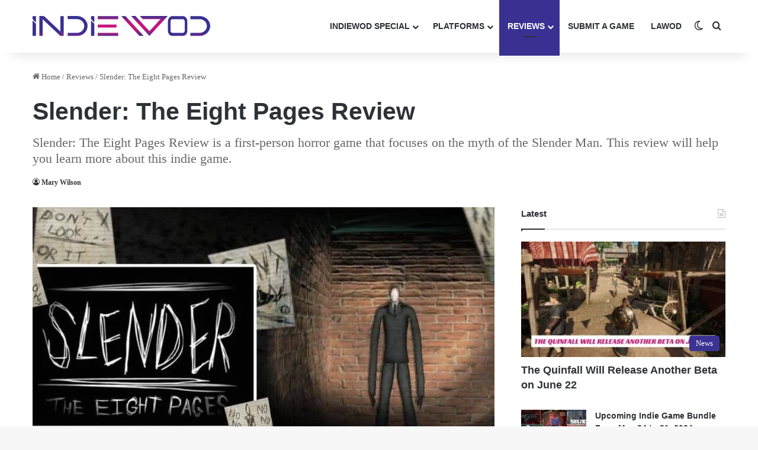

--- FILE ---
content_type: text/html; charset=UTF-8
request_url: https://indiewod.com/slender-the-eight-pages-review/
body_size: 20246
content:
<!DOCTYPE html><html lang="en-US" class="" data-skin="light" prefix="og: https://ogp.me/ns#"><head><meta charset="UTF-8" /><link rel="profile" href="https://gmpg.org/xfn/11" /><style>img:is([sizes="auto" i],[sizes^="auto," i]){contain-intrinsic-size:3000px 1500px}</style><title>Slender: The Eight Pages Review</title><meta name="description" content="Slender: The Eight Pages is an indie game based on the Slender Man mythology. The premise is simple: walk around a forest at night, using a flashlight to find"/><meta name="robots" content="follow, index, max-snippet:-1, max-video-preview:-1, max-image-preview:large"/><link rel="canonical" href="https://indiewod.com/slender-the-eight-pages-review/" /><meta property="og:locale" content="en_US" /><meta property="og:type" content="article" /><meta property="og:title" content="Slender: The Eight Pages Review" /><meta property="og:description" content="Slender: The Eight Pages is an indie game based on the Slender Man mythology. The premise is simple: walk around a forest at night, using a flashlight to find" /><meta property="og:url" content="https://indiewod.com/slender-the-eight-pages-review/" /><meta property="og:site_name" content="IndieWod" /><meta property="article:publisher" content="https://www.facebook.com/indiewod/" /><meta property="article:tag" content="Horror" /><meta property="article:tag" content="Survival" /><meta property="article:section" content="Reviews" /><meta property="og:image" content="https://indiewod.com/wp-content/uploads/2023/04/Slender-The-Eight-Pages-Review-IndieWod-Cover-1.jpg" /><meta property="og:image:secure_url" content="https://indiewod.com/wp-content/uploads/2023/04/Slender-The-Eight-Pages-Review-IndieWod-Cover-1.jpg" /><meta property="og:image:width" content="1920" /><meta property="og:image:height" content="1080" /><meta property="og:image:alt" content="Slender: The Eight Pages" /><meta property="og:image:type" content="image/jpeg" /><meta property="article:published_time" content="2023-04-19T12:32:00-04:00" /><meta name="twitter:card" content="summary_large_image" /><meta name="twitter:title" content="Slender: The Eight Pages Review" /><meta name="twitter:description" content="Slender: The Eight Pages is an indie game based on the Slender Man mythology. The premise is simple: walk around a forest at night, using a flashlight to find" /><meta name="twitter:site" content="@indiewod" /><meta name="twitter:creator" content="@indiewod" /><meta name="twitter:image" content="https://indiewod.com/wp-content/uploads/2023/04/Slender-The-Eight-Pages-Review-IndieWod-Cover-1.jpg" /><meta name="twitter:label1" content="Written by" /><meta name="twitter:data1" content="Mary Wilson" /><meta name="twitter:label2" content="Time to read" /><meta name="twitter:data2" content="3 minutes" /> <script type="application/ld+json" class="rank-math-schema">{"@context":"https://schema.org","@graph":[{"@type":"Organization","@id":"https://indiewod.com/#organization","name":"Indie Wod","sameAs":["https://www.facebook.com/indiewod/","https://twitter.com/indiewod"],"logo":{"@type":"ImageObject","@id":"https://indiewod.com/#logo","url":"http://indiewod.com/wp-content/uploads/2022/04/logo-y2.svg","contentUrl":"http://indiewod.com/wp-content/uploads/2022/04/logo-y2.svg","caption":"Indie Wod","inLanguage":"en-US"}},{"@type":"WebSite","@id":"https://indiewod.com/#website","url":"https://indiewod.com","name":"Indie Wod","publisher":{"@id":"https://indiewod.com/#organization"},"inLanguage":"en-US"},{"@type":"ImageObject","@id":"https://indiewod.com/wp-content/uploads/2023/04/Slender-The-Eight-Pages-Review-IndieWod-Cover-1.jpg","url":"https://indiewod.com/wp-content/uploads/2023/04/Slender-The-Eight-Pages-Review-IndieWod-Cover-1.jpg","width":"1920","height":"1080","inLanguage":"en-US"},{"@type":"WebPage","@id":"https://indiewod.com/slender-the-eight-pages-review/#webpage","url":"https://indiewod.com/slender-the-eight-pages-review/","name":"Slender: The Eight Pages Review","datePublished":"2023-04-19T12:32:00-04:00","dateModified":"2023-04-19T12:32:00-04:00","isPartOf":{"@id":"https://indiewod.com/#website"},"primaryImageOfPage":{"@id":"https://indiewod.com/wp-content/uploads/2023/04/Slender-The-Eight-Pages-Review-IndieWod-Cover-1.jpg"},"inLanguage":"en-US"},{"@type":"Person","@id":"https://indiewod.com/author/mary-wilson/","name":"Mary Wilson","url":"https://indiewod.com/author/mary-wilson/","image":{"@type":"ImageObject","@id":"https://secure.gravatar.com/avatar/374d8e8ee053234e75e32cfbf2b47cd50548c7c2f713d1c49eb790f6b865251d?s=96&amp;d=mm&amp;r=g","url":"https://secure.gravatar.com/avatar/374d8e8ee053234e75e32cfbf2b47cd50548c7c2f713d1c49eb790f6b865251d?s=96&amp;d=mm&amp;r=g","caption":"Mary Wilson","inLanguage":"en-US"},"worksFor":{"@id":"https://indiewod.com/#organization"}},{"@type":"Article","headline":"Slender: The Eight Pages Review","keywords":"Slender: The Eight Pages,Slender Man","datePublished":"2023-04-19T12:32:00-04:00","dateModified":"2023-04-19T12:32:00-04:00","articleSection":"Reviews","author":{"@id":"https://indiewod.com/author/mary-wilson/","name":"Mary Wilson"},"publisher":{"@id":"https://indiewod.com/#organization"},"description":"Slender: The Eight Pages is an indie game based on the Slender Man mythology. The premise is simple: walk around a forest at night, using a flashlight to find","name":"Slender: The Eight Pages Review","@id":"https://indiewod.com/slender-the-eight-pages-review/#richSnippet","isPartOf":{"@id":"https://indiewod.com/slender-the-eight-pages-review/#webpage"},"image":{"@id":"https://indiewod.com/wp-content/uploads/2023/04/Slender-The-Eight-Pages-Review-IndieWod-Cover-1.jpg"},"inLanguage":"en-US","mainEntityOfPage":{"@id":"https://indiewod.com/slender-the-eight-pages-review/#webpage"}}]}</script> <link rel="alternate" type="application/rss+xml" title="IndieWod &raquo; Feed" href="https://indiewod.com/feed/" /><link rel="alternate" type="application/rss+xml" title="IndieWod &raquo; Comments Feed" href="https://indiewod.com/comments/feed/" /> <script data-optimized="1" type="text/javascript">try{if('undefined'!=typeof localStorage){var tieSkin=localStorage.getItem('tie-skin')}
var html=document.getElementsByTagName('html')[0].classList,htmlSkin='light';if(html.contains('dark-skin')){htmlSkin='dark'}
if(tieSkin!=null&&tieSkin!=htmlSkin){html.add('tie-skin-inverted');var tieSkinInverted=!0}
if(tieSkin=='dark'){html.add('dark-skin')}else if(tieSkin=='light'){html.remove('dark-skin')}}catch(e){console.log(e)}</script> <link rel="alternate" type="application/rss+xml" title="IndieWod &raquo; Slender: The Eight Pages Review Comments Feed" href="https://indiewod.com/slender-the-eight-pages-review/feed/" /><style type="text/css">:root{--tie-preset-gradient-1:linear-gradient(135deg, rgba(6, 147, 227, 1) 0%, rgb(155, 81, 224) 100%);--tie-preset-gradient-2:linear-gradient(135deg, rgb(122, 220, 180) 0%, rgb(0, 208, 130) 100%);--tie-preset-gradient-3:linear-gradient(135deg, rgba(252, 185, 0, 1) 0%, rgba(255, 105, 0, 1) 100%);--tie-preset-gradient-4:linear-gradient(135deg, rgba(255, 105, 0, 1) 0%, rgb(207, 46, 46) 100%);--tie-preset-gradient-5:linear-gradient(135deg, rgb(238, 238, 238) 0%, rgb(169, 184, 195) 100%);--tie-preset-gradient-6:linear-gradient(135deg, rgb(74, 234, 220) 0%, rgb(151, 120, 209) 20%, rgb(207, 42, 186) 40%, rgb(238, 44, 130) 60%, rgb(251, 105, 98) 80%, rgb(254, 248, 76) 100%);--tie-preset-gradient-7:linear-gradient(135deg, rgb(255, 206, 236) 0%, rgb(152, 150, 240) 100%);--tie-preset-gradient-8:linear-gradient(135deg, rgb(254, 205, 165) 0%, rgb(254, 45, 45) 50%, rgb(107, 0, 62) 100%);--tie-preset-gradient-9:linear-gradient(135deg, rgb(255, 203, 112) 0%, rgb(199, 81, 192) 50%, rgb(65, 88, 208) 100%);--tie-preset-gradient-10:linear-gradient(135deg, rgb(255, 245, 203) 0%, rgb(182, 227, 212) 50%, rgb(51, 167, 181) 100%);--tie-preset-gradient-11:linear-gradient(135deg, rgb(202, 248, 128) 0%, rgb(113, 206, 126) 100%);--tie-preset-gradient-12:linear-gradient(135deg, rgb(2, 3, 129) 0%, rgb(40, 116, 252) 100%);--tie-preset-gradient-13:linear-gradient(135deg, #4D34FA, #ad34fa);--tie-preset-gradient-14:linear-gradient(135deg, #0057FF, #31B5FF);--tie-preset-gradient-15:linear-gradient(135deg, #FF007A, #FF81BD);--tie-preset-gradient-16:linear-gradient(135deg, #14111E, #4B4462);--tie-preset-gradient-17:linear-gradient(135deg, #F32758, #FFC581);--main-nav-background:#FFFFFF;--main-nav-secondry-background:rgba(0,0,0,0.03);--main-nav-primary-color:#0088ff;--main-nav-contrast-primary-color:#FFFFFF;--main-nav-text-color:#2c2f34;--main-nav-secondry-text-color:rgba(0,0,0,0.5);--main-nav-main-border-color:rgba(0,0,0,0.1);--main-nav-secondry-border-color:rgba(0,0,0,0.08)}</style><meta name="viewport" content="width=device-width, initial-scale=1.0" /><link data-optimized="1" rel='stylesheet' id='wp-block-library-css' href='https://indiewod.com/wp-content/litespeed/css/6738600f6765c1cb44cf14e8c6926571.css?ver=26571' type='text/css' media='all' /><style id='wp-block-library-theme-inline-css' type='text/css'>.wp-block-audio :where(figcaption){color:#555;font-size:13px;text-align:center}.is-dark-theme .wp-block-audio :where(figcaption){color:#ffffffa6}.wp-block-audio{margin:0 0 1em}.wp-block-code{border:1px solid #ccc;border-radius:4px;font-family:Menlo,Consolas,monaco,monospace;padding:.8em 1em}.wp-block-embed :where(figcaption){color:#555;font-size:13px;text-align:center}.is-dark-theme .wp-block-embed :where(figcaption){color:#ffffffa6}.wp-block-embed{margin:0 0 1em}.blocks-gallery-caption{color:#555;font-size:13px;text-align:center}.is-dark-theme .blocks-gallery-caption{color:#ffffffa6}:root :where(.wp-block-image figcaption){color:#555;font-size:13px;text-align:center}.is-dark-theme :root :where(.wp-block-image figcaption){color:#ffffffa6}.wp-block-image{margin:0 0 1em}.wp-block-pullquote{border-bottom:4px solid;border-top:4px solid;color:currentColor;margin-bottom:1.75em}.wp-block-pullquote cite,.wp-block-pullquote footer,.wp-block-pullquote__citation{color:currentColor;font-size:.8125em;font-style:normal;text-transform:uppercase}.wp-block-quote{border-left:.25em solid;margin:0 0 1.75em;padding-left:1em}.wp-block-quote cite,.wp-block-quote footer{color:currentColor;font-size:.8125em;font-style:normal;position:relative}.wp-block-quote:where(.has-text-align-right){border-left:none;border-right:.25em solid;padding-left:0;padding-right:1em}.wp-block-quote:where(.has-text-align-center){border:none;padding-left:0}.wp-block-quote.is-large,.wp-block-quote.is-style-large,.wp-block-quote:where(.is-style-plain){border:none}.wp-block-search .wp-block-search__label{font-weight:700}.wp-block-search__button{border:1px solid #ccc;padding:.375em .625em}:where(.wp-block-group.has-background){padding:1.25em 2.375em}.wp-block-separator.has-css-opacity{opacity:.4}.wp-block-separator{border:none;border-bottom:2px solid;margin-left:auto;margin-right:auto}.wp-block-separator.has-alpha-channel-opacity{opacity:1}.wp-block-separator:not(.is-style-wide):not(.is-style-dots){width:100px}.wp-block-separator.has-background:not(.is-style-dots){border-bottom:none;height:1px}.wp-block-separator.has-background:not(.is-style-wide):not(.is-style-dots){height:2px}.wp-block-table{margin:0 0 1em}.wp-block-table td,.wp-block-table th{word-break:normal}.wp-block-table :where(figcaption){color:#555;font-size:13px;text-align:center}.is-dark-theme .wp-block-table :where(figcaption){color:#ffffffa6}.wp-block-video :where(figcaption){color:#555;font-size:13px;text-align:center}.is-dark-theme .wp-block-video :where(figcaption){color:#ffffffa6}.wp-block-video{margin:0 0 1em}:root :where(.wp-block-template-part.has-background){margin-bottom:0;margin-top:0;padding:1.25em 2.375em}</style><style id='classic-theme-styles-inline-css' type='text/css'>/*! This file is auto-generated */
.wp-block-button__link{color:#fff;background-color:#32373c;border-radius:9999px;box-shadow:none;text-decoration:none;padding:calc(.667em + 2px) calc(1.333em + 2px);font-size:1.125em}.wp-block-file__button{background:#32373c;color:#fff;text-decoration:none}</style><style id='global-styles-inline-css' type='text/css'>:root{--wp--preset--aspect-ratio--square:1;--wp--preset--aspect-ratio--4-3:4/3;--wp--preset--aspect-ratio--3-4:3/4;--wp--preset--aspect-ratio--3-2:3/2;--wp--preset--aspect-ratio--2-3:2/3;--wp--preset--aspect-ratio--16-9:16/9;--wp--preset--aspect-ratio--9-16:9/16;--wp--preset--color--black:#000000;--wp--preset--color--cyan-bluish-gray:#abb8c3;--wp--preset--color--white:#ffffff;--wp--preset--color--pale-pink:#f78da7;--wp--preset--color--vivid-red:#cf2e2e;--wp--preset--color--luminous-vivid-orange:#ff6900;--wp--preset--color--luminous-vivid-amber:#fcb900;--wp--preset--color--light-green-cyan:#7bdcb5;--wp--preset--color--vivid-green-cyan:#00d084;--wp--preset--color--pale-cyan-blue:#8ed1fc;--wp--preset--color--vivid-cyan-blue:#0693e3;--wp--preset--color--vivid-purple:#9b51e0;--wp--preset--color--global-color:#393092;--wp--preset--gradient--vivid-cyan-blue-to-vivid-purple:linear-gradient(135deg,rgba(6,147,227,1) 0%,rgb(155,81,224) 100%);--wp--preset--gradient--light-green-cyan-to-vivid-green-cyan:linear-gradient(135deg,rgb(122,220,180) 0%,rgb(0,208,130) 100%);--wp--preset--gradient--luminous-vivid-amber-to-luminous-vivid-orange:linear-gradient(135deg,rgba(252,185,0,1) 0%,rgba(255,105,0,1) 100%);--wp--preset--gradient--luminous-vivid-orange-to-vivid-red:linear-gradient(135deg,rgba(255,105,0,1) 0%,rgb(207,46,46) 100%);--wp--preset--gradient--very-light-gray-to-cyan-bluish-gray:linear-gradient(135deg,rgb(238,238,238) 0%,rgb(169,184,195) 100%);--wp--preset--gradient--cool-to-warm-spectrum:linear-gradient(135deg,rgb(74,234,220) 0%,rgb(151,120,209) 20%,rgb(207,42,186) 40%,rgb(238,44,130) 60%,rgb(251,105,98) 80%,rgb(254,248,76) 100%);--wp--preset--gradient--blush-light-purple:linear-gradient(135deg,rgb(255,206,236) 0%,rgb(152,150,240) 100%);--wp--preset--gradient--blush-bordeaux:linear-gradient(135deg,rgb(254,205,165) 0%,rgb(254,45,45) 50%,rgb(107,0,62) 100%);--wp--preset--gradient--luminous-dusk:linear-gradient(135deg,rgb(255,203,112) 0%,rgb(199,81,192) 50%,rgb(65,88,208) 100%);--wp--preset--gradient--pale-ocean:linear-gradient(135deg,rgb(255,245,203) 0%,rgb(182,227,212) 50%,rgb(51,167,181) 100%);--wp--preset--gradient--electric-grass:linear-gradient(135deg,rgb(202,248,128) 0%,rgb(113,206,126) 100%);--wp--preset--gradient--midnight:linear-gradient(135deg,rgb(2,3,129) 0%,rgb(40,116,252) 100%);--wp--preset--font-size--small:13px;--wp--preset--font-size--medium:20px;--wp--preset--font-size--large:36px;--wp--preset--font-size--x-large:42px;--wp--preset--spacing--20:0.44rem;--wp--preset--spacing--30:0.67rem;--wp--preset--spacing--40:1rem;--wp--preset--spacing--50:1.5rem;--wp--preset--spacing--60:2.25rem;--wp--preset--spacing--70:3.38rem;--wp--preset--spacing--80:5.06rem;--wp--preset--shadow--natural:6px 6px 9px rgba(0, 0, 0, 0.2);--wp--preset--shadow--deep:12px 12px 50px rgba(0, 0, 0, 0.4);--wp--preset--shadow--sharp:6px 6px 0px rgba(0, 0, 0, 0.2);--wp--preset--shadow--outlined:6px 6px 0px -3px rgba(255, 255, 255, 1), 6px 6px rgba(0, 0, 0, 1);--wp--preset--shadow--crisp:6px 6px 0px rgba(0, 0, 0, 1)}:where(.is-layout-flex){gap:.5em}:where(.is-layout-grid){gap:.5em}body .is-layout-flex{display:flex}.is-layout-flex{flex-wrap:wrap;align-items:center}.is-layout-flex>:is(*,div){margin:0}body .is-layout-grid{display:grid}.is-layout-grid>:is(*,div){margin:0}:where(.wp-block-columns.is-layout-flex){gap:2em}:where(.wp-block-columns.is-layout-grid){gap:2em}:where(.wp-block-post-template.is-layout-flex){gap:1.25em}:where(.wp-block-post-template.is-layout-grid){gap:1.25em}.has-black-color{color:var(--wp--preset--color--black)!important}.has-cyan-bluish-gray-color{color:var(--wp--preset--color--cyan-bluish-gray)!important}.has-white-color{color:var(--wp--preset--color--white)!important}.has-pale-pink-color{color:var(--wp--preset--color--pale-pink)!important}.has-vivid-red-color{color:var(--wp--preset--color--vivid-red)!important}.has-luminous-vivid-orange-color{color:var(--wp--preset--color--luminous-vivid-orange)!important}.has-luminous-vivid-amber-color{color:var(--wp--preset--color--luminous-vivid-amber)!important}.has-light-green-cyan-color{color:var(--wp--preset--color--light-green-cyan)!important}.has-vivid-green-cyan-color{color:var(--wp--preset--color--vivid-green-cyan)!important}.has-pale-cyan-blue-color{color:var(--wp--preset--color--pale-cyan-blue)!important}.has-vivid-cyan-blue-color{color:var(--wp--preset--color--vivid-cyan-blue)!important}.has-vivid-purple-color{color:var(--wp--preset--color--vivid-purple)!important}.has-black-background-color{background-color:var(--wp--preset--color--black)!important}.has-cyan-bluish-gray-background-color{background-color:var(--wp--preset--color--cyan-bluish-gray)!important}.has-white-background-color{background-color:var(--wp--preset--color--white)!important}.has-pale-pink-background-color{background-color:var(--wp--preset--color--pale-pink)!important}.has-vivid-red-background-color{background-color:var(--wp--preset--color--vivid-red)!important}.has-luminous-vivid-orange-background-color{background-color:var(--wp--preset--color--luminous-vivid-orange)!important}.has-luminous-vivid-amber-background-color{background-color:var(--wp--preset--color--luminous-vivid-amber)!important}.has-light-green-cyan-background-color{background-color:var(--wp--preset--color--light-green-cyan)!important}.has-vivid-green-cyan-background-color{background-color:var(--wp--preset--color--vivid-green-cyan)!important}.has-pale-cyan-blue-background-color{background-color:var(--wp--preset--color--pale-cyan-blue)!important}.has-vivid-cyan-blue-background-color{background-color:var(--wp--preset--color--vivid-cyan-blue)!important}.has-vivid-purple-background-color{background-color:var(--wp--preset--color--vivid-purple)!important}.has-black-border-color{border-color:var(--wp--preset--color--black)!important}.has-cyan-bluish-gray-border-color{border-color:var(--wp--preset--color--cyan-bluish-gray)!important}.has-white-border-color{border-color:var(--wp--preset--color--white)!important}.has-pale-pink-border-color{border-color:var(--wp--preset--color--pale-pink)!important}.has-vivid-red-border-color{border-color:var(--wp--preset--color--vivid-red)!important}.has-luminous-vivid-orange-border-color{border-color:var(--wp--preset--color--luminous-vivid-orange)!important}.has-luminous-vivid-amber-border-color{border-color:var(--wp--preset--color--luminous-vivid-amber)!important}.has-light-green-cyan-border-color{border-color:var(--wp--preset--color--light-green-cyan)!important}.has-vivid-green-cyan-border-color{border-color:var(--wp--preset--color--vivid-green-cyan)!important}.has-pale-cyan-blue-border-color{border-color:var(--wp--preset--color--pale-cyan-blue)!important}.has-vivid-cyan-blue-border-color{border-color:var(--wp--preset--color--vivid-cyan-blue)!important}.has-vivid-purple-border-color{border-color:var(--wp--preset--color--vivid-purple)!important}.has-vivid-cyan-blue-to-vivid-purple-gradient-background{background:var(--wp--preset--gradient--vivid-cyan-blue-to-vivid-purple)!important}.has-light-green-cyan-to-vivid-green-cyan-gradient-background{background:var(--wp--preset--gradient--light-green-cyan-to-vivid-green-cyan)!important}.has-luminous-vivid-amber-to-luminous-vivid-orange-gradient-background{background:var(--wp--preset--gradient--luminous-vivid-amber-to-luminous-vivid-orange)!important}.has-luminous-vivid-orange-to-vivid-red-gradient-background{background:var(--wp--preset--gradient--luminous-vivid-orange-to-vivid-red)!important}.has-very-light-gray-to-cyan-bluish-gray-gradient-background{background:var(--wp--preset--gradient--very-light-gray-to-cyan-bluish-gray)!important}.has-cool-to-warm-spectrum-gradient-background{background:var(--wp--preset--gradient--cool-to-warm-spectrum)!important}.has-blush-light-purple-gradient-background{background:var(--wp--preset--gradient--blush-light-purple)!important}.has-blush-bordeaux-gradient-background{background:var(--wp--preset--gradient--blush-bordeaux)!important}.has-luminous-dusk-gradient-background{background:var(--wp--preset--gradient--luminous-dusk)!important}.has-pale-ocean-gradient-background{background:var(--wp--preset--gradient--pale-ocean)!important}.has-electric-grass-gradient-background{background:var(--wp--preset--gradient--electric-grass)!important}.has-midnight-gradient-background{background:var(--wp--preset--gradient--midnight)!important}.has-small-font-size{font-size:var(--wp--preset--font-size--small)!important}.has-medium-font-size{font-size:var(--wp--preset--font-size--medium)!important}.has-large-font-size{font-size:var(--wp--preset--font-size--large)!important}.has-x-large-font-size{font-size:var(--wp--preset--font-size--x-large)!important}:where(.wp-block-post-template.is-layout-flex){gap:1.25em}:where(.wp-block-post-template.is-layout-grid){gap:1.25em}:where(.wp-block-columns.is-layout-flex){gap:2em}:where(.wp-block-columns.is-layout-grid){gap:2em}:root :where(.wp-block-pullquote){font-size:1.5em;line-height:1.6}</style><link data-optimized="1" rel='stylesheet' id='tie-css-base-css' href='https://indiewod.com/wp-content/litespeed/css/f0497b34562df3d706f918e6b846949b.css?ver=6949b' type='text/css' media='all' /><link data-optimized="1" rel='stylesheet' id='tie-css-styles-css' href='https://indiewod.com/wp-content/litespeed/css/549507c9aebfc21c3ab8ec48ff8b7f49.css?ver=b7f49' type='text/css' media='all' /><link data-optimized="1" rel='stylesheet' id='tie-css-widgets-css' href='https://indiewod.com/wp-content/litespeed/css/0e8273eb638513026fa84cd8db4b1495.css?ver=b1495' type='text/css' media='all' /><link data-optimized="1" rel='stylesheet' id='tie-css-helpers-css' href='https://indiewod.com/wp-content/litespeed/css/a978996185ac08d03fc6db1099ec23dd.css?ver=c23dd' type='text/css' media='all' /><link data-optimized="1" rel='stylesheet' id='tie-fontawesome5-css' href='https://indiewod.com/wp-content/litespeed/css/4d89d7b9d36cd7324492ec12acb76614.css?ver=76614' type='text/css' media='all' /><link data-optimized="1" rel='stylesheet' id='tie-css-ilightbox-css' href='https://indiewod.com/wp-content/litespeed/css/5e70538cfbd7c67c0264f52f5555c648.css?ver=5c648' type='text/css' media='all' /><link data-optimized="1" rel='stylesheet' id='tie-css-single-css' href='https://indiewod.com/wp-content/litespeed/css/ff7d8389516c4ea40e9901ebf7333bea.css?ver=33bea' type='text/css' media='all' /><link data-optimized="1" rel='stylesheet' id='tie-css-print-css' href='https://indiewod.com/wp-content/litespeed/css/53a12b218d539173a4525729972294ad.css?ver=294ad' type='text/css' media='print' /><link data-optimized="1" rel='stylesheet' id='tie-theme-child-css-css' href='https://indiewod.com/wp-content/litespeed/css/5df3ccf6db3a3cab88082fec55221811.css?ver=21811' type='text/css' media='all' /><style id='tie-theme-child-css-inline-css' type='text/css'>body{font-family:Georgia,serif}.logo-text,h1,h2,h3,h4,h5,h6,.the-subtitle{font-family:'Lucida Sans Unicode','Lucida Grande',sans-serif}#main-nav .main-menu>ul>li>a{font-family:Verdana,Geneva,sans-serif}#main-nav .main-menu>ul>li>a{text-transform:uppercase}#the-post .entry-content,#the-post .entry-content p{font-size:18px;font-weight:400;line-height:1.75}:root:root{--brand-color:#393092;--dark-brand-color:#070060;--bright-color:#FFFFFF;--base-color:#2c2f34}#reading-position-indicator{box-shadow:0 0 10px rgb(57 48 146 / .7)}:root:root{--brand-color:#393092;--dark-brand-color:#070060;--bright-color:#FFFFFF;--base-color:#2c2f34}#reading-position-indicator{box-shadow:0 0 10px rgb(57 48 146 / .7)}#content a:hover{text-decoration:underline!important}#header-notification-bar{background:var(--tie-preset-gradient-13)}#header-notification-bar{--tie-buttons-color:#FFFFFF;--tie-buttons-border-color:#FFFFFF;--tie-buttons-hover-color:#e1e1e1;--tie-buttons-hover-text:#000000}#header-notification-bar{--tie-buttons-text:#000000}#the-post .entry-content a:not(.shortc-button){color:#e2127a!important}#the-post .entry-content a:not(.shortc-button):hover{color:#393092!important}.wordpress-fire-push-popup-small{right:unset!important;left:50%!important;transform:translateX(-50%);margin:0!important}.wordpress-fire-push-popup-text img{height:max-content!important}</style> <script type="text/javascript" src="https://indiewod.com/wp-includes/js/jquery/jquery.min.js" id="jquery-core-js"></script> <script data-optimized="1" type="text/javascript" src="https://indiewod.com/wp-content/litespeed/js/a00a11e35f00afd3a917ce836a211da2.js?ver=11da2" id="jquery-migrate-js"></script> <script data-optimized="1" type="text/javascript" id="seo-automated-link-building-js-extra">var seoAutomatedLinkBuilding={"ajaxUrl":"https:\/\/indiewod.com\/wp-admin\/admin-ajax.php"}</script> <script data-optimized="1" type="text/javascript" src="https://indiewod.com/wp-content/litespeed/js/f13210d2a5983098dafffe40a1c8d3ae.js?ver=8d3ae" id="seo-automated-link-building-js"></script> <link rel="https://api.w.org/" href="https://indiewod.com/wp-json/" /><link rel="alternate" title="JSON" type="application/json" href="https://indiewod.com/wp-json/wp/v2/posts/3247" /><link rel="EditURI" type="application/rsd+xml" title="RSD" href="https://indiewod.com/xmlrpc.php?rsd" /><link rel='shortlink' href='https://indiewod.com/?p=3247' /><link rel="alternate" title="oEmbed (JSON)" type="application/json+oembed" href="https://indiewod.com/wp-json/oembed/1.0/embed?url=https%3A%2F%2Findiewod.com%2Fslender-the-eight-pages-review%2F" /><link rel="alternate" title="oEmbed (XML)" type="text/xml+oembed" href="https://indiewod.com/wp-json/oembed/1.0/embed?url=https%3A%2F%2Findiewod.com%2Fslender-the-eight-pages-review%2F&#038;format=xml" /><meta name="generator" content="performance-lab 4.0.1; plugins: embed-optimizer, image-prioritizer, webp-uploads"><meta name="generator" content="webp-uploads 2.6.1"><meta http-equiv="X-UA-Compatible" content="IE=edge"><meta data-od-replaced-content="optimization-detective 1.0.0-beta4" name="generator" content="optimization-detective 1.0.0-beta4; url_metric_groups={0:empty, 480:empty, 600:empty, 782:empty}"><meta name="generator" content="embed-optimizer 1.0.0-beta3"><meta name="generator" content="image-prioritizer 1.0.0-beta3"><link rel="icon" href="https://indiewod.com/wp-content/uploads/2022/04/cropped-png-y2-32x32.png" sizes="32x32" /><link rel="icon" href="https://indiewod.com/wp-content/uploads/2022/04/cropped-png-y2-192x192.png" sizes="192x192" /><link rel="apple-touch-icon" href="https://indiewod.com/wp-content/uploads/2022/04/cropped-png-y2-180x180.png" /><meta name="msapplication-TileImage" content="https://indiewod.com/wp-content/uploads/2022/04/cropped-png-y2-270x270.png" /></head><body id="tie-body" class="wp-singular post-template-default single single-post postid-3247 single-format-standard wp-theme-jannah wp-child-theme-jannah-child wrapper-has-shadow block-head-1 magazine2 is-thumb-overlay-disabled is-desktop is-header-layout-1 sidebar-right has-sidebar post-layout-3 wide-title-narrow-media is-standard-format hide_share_post_top"><div class="background-overlay"><div id="tie-container" class="site tie-container"><div id="tie-wrapper"><header id="theme-header" class="theme-header header-layout-1 main-nav-light main-nav-default-light main-nav-below no-stream-item has-shadow has-normal-width-logo has-custom-sticky-logo mobile-header-centered"><div class="main-nav-wrapper"><nav id="main-nav" data-skin="search-in-main-nav" class="main-nav header-nav live-search-parent menu-style-default menu-style-solid-bg" style="line-height:89px" aria-label="Primary Navigation"><div class="container"><div class="main-menu-wrapper"><div id="mobile-header-components-area_1" class="mobile-header-components"><ul class="components"><li class="mobile-component_menu custom-menu-link"><a href="#" id="mobile-menu-icon" class=""><span class="tie-mobile-menu-icon nav-icon is-layout-1"></span><span class="screen-reader-text">Menu</span></a></li></ul></div><div class="header-layout-1-logo" style="width:300px"><div id="logo" class="image-logo" >
<a title="IndieWod" href="https://indiewod.com/">
<picture id="tie-logo-default" class="tie-logo-default tie-logo-picture">
<source class="tie-logo-source-default tie-logo-source" srcset="http://indiewod.com/wp-content/uploads/2022/04/logo-2_2.svg">
<img data-lazyloaded="1" src="[data-uri]" data-od-unknown-tag data-od-xpath="/HTML/BODY/DIV[@class=&#039;background-overlay&#039;]/*[1][self::DIV]/*[1][self::DIV]/*[1][self::HEADER]/*[1][self::DIV]/*[1][self::NAV]/*[1][self::DIV]/*[1][self::DIV]/*[2][self::DIV]/*[1][self::DIV]/*[1][self::A]/*[1][self::PICTURE]/*[2][self::IMG]" class="tie-logo-img-default tie-logo-img" data-src="http://indiewod.com/wp-content/uploads/2022/04/logo-2_2.svg" alt="IndieWod" width="300" height="49" style="max-height:49px !important; width: auto;" />
</picture>
<picture id="tie-logo-inverted" class="tie-logo-inverted tie-logo-picture">
<source class="tie-logo-source-inverted tie-logo-source" id="tie-logo-inverted-source" srcset="http://indiewod.com/wp-content/uploads/2022/04/logo-4_1.svg">
<img data-lazyloaded="1" src="[data-uri]" data-od-unknown-tag data-od-xpath="/HTML/BODY/DIV[@class=&#039;background-overlay&#039;]/*[1][self::DIV]/*[1][self::DIV]/*[1][self::HEADER]/*[1][self::DIV]/*[1][self::NAV]/*[1][self::DIV]/*[1][self::DIV]/*[2][self::DIV]/*[1][self::DIV]/*[1][self::A]/*[2][self::PICTURE]/*[2][self::IMG]" class="tie-logo-img-inverted tie-logo-img" loading="lazy" id="tie-logo-inverted-img" data-src="http://indiewod.com/wp-content/uploads/2022/04/logo-4_1.svg" alt="IndieWod" width="300" height="49" style="max-height:49px !important; width: auto;" />
</picture>
</a></div></div><div id="mobile-header-components-area_2" class="mobile-header-components"><ul class="components"><li class="mobile-component_search custom-menu-link">
<a href="#" class="tie-search-trigger-mobile">
<span class="tie-icon-search tie-search-icon" aria-hidden="true"></span>
<span class="screen-reader-text">Search for</span>
</a></li><li class="mobile-component_skin custom-menu-link">
<a href="#" class="change-skin" title="Switch skin">
<span class="tie-icon-moon change-skin-icon" aria-hidden="true"></span>
<span class="screen-reader-text">Switch skin</span>
</a></li></ul></div><div id="menu-components-wrap"><div id="sticky-logo" class="image-logo">
<a title="IndieWod" href="https://indiewod.com/">
<picture id="tie-sticky-logo-default" class="tie-logo-default tie-logo-picture">
<source class="tie-logo-source-default tie-logo-source" srcset="http://indiewod.com/wp-content/uploads/2022/04/logo-2_2.svg">
<img data-lazyloaded="1" src="[data-uri]" data-od-unknown-tag data-od-xpath="/HTML/BODY/DIV[@class=&#039;background-overlay&#039;]/*[1][self::DIV]/*[1][self::DIV]/*[1][self::HEADER]/*[1][self::DIV]/*[1][self::NAV]/*[1][self::DIV]/*[1][self::DIV]/*[4][self::DIV]/*[1][self::DIV]/*[1][self::A]/*[1][self::PICTURE]/*[2][self::IMG]" class="tie-logo-img-default tie-logo-img" data-src="http://indiewod.com/wp-content/uploads/2022/04/logo-2_2.svg" alt="IndieWod" style="max-height:49px; width: auto;" />
</picture>
<picture id="tie-sticky-logo-inverted" class="tie-logo-inverted tie-logo-picture">
<source class="tie-logo-source-inverted tie-logo-source" id="tie-logo-inverted-source" srcset="http://indiewod.com/wp-content/uploads/2022/04/logo-4_1.svg">
<img data-lazyloaded="1" src="[data-uri]" data-od-unknown-tag data-od-xpath="/HTML/BODY/DIV[@class=&#039;background-overlay&#039;]/*[1][self::DIV]/*[1][self::DIV]/*[1][self::HEADER]/*[1][self::DIV]/*[1][self::NAV]/*[1][self::DIV]/*[1][self::DIV]/*[4][self::DIV]/*[1][self::DIV]/*[1][self::A]/*[2][self::PICTURE]/*[2][self::IMG]" class="tie-logo-img-inverted tie-logo-img" loading="lazy" id="tie-logo-inverted-img" data-src="http://indiewod.com/wp-content/uploads/2022/04/logo-4_1.svg" alt="IndieWod" style="max-height:49px; width: auto;" />
</picture>
</a></div><div class="flex-placeholder"></div><div class="main-menu main-menu-wrap"><div id="main-nav-menu" class="main-menu header-menu"><ul id="menu-primary-menu-2" class="menu"><li id="menu-item-170" class="menu-item menu-item-type-taxonomy menu-item-object-category menu-item-has-children menu-item-170"><a href="https://indiewod.com/indiewod-special/">IndieWod Special</a><ul class="sub-menu menu-sub-content"><li id="menu-item-169" class="menu-item menu-item-type-taxonomy menu-item-object-category menu-item-169"><a href="https://indiewod.com/news/">News</a></li><li id="menu-item-3869" class="menu-item menu-item-type-taxonomy menu-item-object-category menu-item-3869"><a href="https://indiewod.com/new-releases/">New Releases</a></li></ul></li><li id="menu-item-3868" class="menu-item menu-item-type-custom menu-item-object-custom menu-item-has-children menu-item-3868"><a href="https://indiewod.com/pcs/">Platforms</a><ul class="sub-menu menu-sub-content"><li id="menu-item-1836" class="menu-item menu-item-type-custom menu-item-object-custom menu-item-1836"><a href="https://indiewod.com/pcs/">PC Games</a></li><li id="menu-item-1835" class="menu-item menu-item-type-custom menu-item-object-custom menu-item-1835"><a href="https://indiewod.com/nintendo/">Nintendo</a></li><li id="menu-item-1838" class="menu-item menu-item-type-custom menu-item-object-custom menu-item-1838"><a href="https://indiewod.com/playstation/">PlayStation</a></li><li id="menu-item-1852" class="menu-item menu-item-type-custom menu-item-object-custom menu-item-1852"><a href="https://indiewod.com/xbox/">Xbox</a></li><li id="menu-item-1834" class="menu-item menu-item-type-custom menu-item-object-custom menu-item-1834"><a href="https://indiewod.com/mobile-games/">Mobile Games</a></li><li id="menu-item-1842" class="menu-item menu-item-type-custom menu-item-object-custom menu-item-1842"><a href="https://indiewod.com/roblox/">Roblox</a></li></ul></li><li id="menu-item-167" class="menu-item menu-item-type-taxonomy menu-item-object-category current-post-ancestor current-menu-parent current-post-parent menu-item-has-children menu-item-167 tie-current-menu"><a href="https://indiewod.com/reviews/">Reviews</a><ul class="sub-menu menu-sub-content"><li id="menu-item-1822" class="menu-item menu-item-type-custom menu-item-object-custom menu-item-has-children menu-item-1822"><a href="https://indiewod.com/action/">Action</a><ul class="sub-menu menu-sub-content"><li id="menu-item-1823" class="menu-item menu-item-type-custom menu-item-object-custom menu-item-1823"><a href="https://indiewod.com/adventure/">Adventure</a></li><li id="menu-item-1830" class="menu-item menu-item-type-custom menu-item-object-custom menu-item-1830"><a href="https://indiewod.com/fighting/">Fighting Games</a></li><li id="menu-item-1841" class="menu-item menu-item-type-custom menu-item-object-custom menu-item-1841"><a href="https://indiewod.com/racing/">Racing</a></li><li id="menu-item-1846" class="menu-item menu-item-type-custom menu-item-object-custom menu-item-1846"><a href="https://indiewod.com/shooter/">Shooter</a></li></ul></li><li id="menu-item-1824" class="menu-item menu-item-type-custom menu-item-object-custom menu-item-has-children menu-item-1824"><a href="https://indiewod.com/arcade/">Arcade</a><ul class="sub-menu menu-sub-content"><li id="menu-item-1853" class="menu-item menu-item-type-custom menu-item-object-custom menu-item-1853"><a href="https://indiewod.com/pixel-art/">Pixel Art</a></li></ul></li><li id="menu-item-1826" class="menu-item menu-item-type-custom menu-item-object-custom menu-item-has-children menu-item-1826"><a href="https://indiewod.com/casual/">Casual</a><ul class="sub-menu menu-sub-content"><li id="menu-item-1839" class="menu-item menu-item-type-custom menu-item-object-custom menu-item-1839"><a href="https://indiewod.com/point-and-click/">Point And Click</a></li><li id="menu-item-1828" class="menu-item menu-item-type-custom menu-item-object-custom menu-item-1828"><a href="https://indiewod.com/deck-building-and-card-games/">Deck Building And Card Games</a></li></ul></li><li id="menu-item-1831" class="menu-item menu-item-type-custom menu-item-object-custom menu-item-1831"><a href="https://indiewod.com/horror/">Horror</a></li><li id="menu-item-1832" class="menu-item menu-item-type-custom menu-item-object-custom menu-item-1832"><a href="https://indiewod.com/metroidvania/">Metroidvania</a></li><li id="menu-item-1837" class="menu-item menu-item-type-custom menu-item-object-custom menu-item-1837"><a href="https://indiewod.com/platformer/">Platformer</a></li><li id="menu-item-3870" class="menu-item menu-item-type-custom menu-item-object-custom menu-item-3870"><a href="https://indiewod.com/sandbox/">Sandbox</a></li><li id="menu-item-1845" class="menu-item menu-item-type-custom menu-item-object-custom menu-item-1845"><a href="https://indiewod.com/sci-fi/">Sci-Fi Games</a></li><li id="menu-item-1848" class="menu-item menu-item-type-custom menu-item-object-custom menu-item-has-children menu-item-1848"><a href="https://indiewod.com/strategy/">Strategy</a><ul class="sub-menu menu-sub-content"><li id="menu-item-1827" class="menu-item menu-item-type-custom menu-item-object-custom menu-item-1827"><a href="https://indiewod.com/city-builder/">City Builder</a></li><li id="menu-item-1851" class="menu-item menu-item-type-custom menu-item-object-custom menu-item-1851"><a href="https://indiewod.com/turn-based/">Turn Based</a></li><li id="menu-item-1840" class="menu-item menu-item-type-custom menu-item-object-custom menu-item-1840"><a href="https://indiewod.com/puzzle/">Puzzle</a></li><li id="menu-item-1850" class="menu-item menu-item-type-custom menu-item-object-custom menu-item-1850"><a href="https://indiewod.com/tower-defense/">Tower Defense</a></li></ul></li><li id="menu-item-1847" class="menu-item menu-item-type-custom menu-item-object-custom menu-item-1847"><a href="https://indiewod.com/simulation/">Simulation</a></li><li id="menu-item-1849" class="menu-item menu-item-type-custom menu-item-object-custom menu-item-has-children menu-item-1849"><a href="https://indiewod.com/survival/">Survival</a><ul class="sub-menu menu-sub-content"><li id="menu-item-1825" class="menu-item menu-item-type-custom menu-item-object-custom menu-item-1825"><a href="https://indiewod.com/battle-royale/">Battle Royale</a></li></ul></li><li id="menu-item-1843" class="menu-item menu-item-type-custom menu-item-object-custom menu-item-1843"><a href="https://indiewod.com/roguelike/">Roguelike</a></li><li id="menu-item-1844" class="menu-item menu-item-type-custom menu-item-object-custom menu-item-has-children menu-item-1844"><a href="https://indiewod.com/role-playing-games/">Role Playing Games</a><ul class="sub-menu menu-sub-content"><li id="menu-item-1833" class="menu-item menu-item-type-custom menu-item-object-custom menu-item-1833"><a href="https://indiewod.com/mmorpg/">MMORPG</a></li><li id="menu-item-1829" class="menu-item menu-item-type-custom menu-item-object-custom menu-item-1829"><a href="https://indiewod.com/dungeon-crawl/">Dungeon Crawl</a></li></ul></li><li id="menu-item-1854" class="menu-item menu-item-type-custom menu-item-object-custom menu-item-1854"><a href="https://indiewod.com/visual-novels/">Visual Novel</a></li></ul></li><li id="menu-item-165" class="menu-item menu-item-type-post_type menu-item-object-page menu-item-165"><a href="https://indiewod.com/submit-a-game/">SUBMIT A GAME</a></li><li id="menu-item-4089" class="menu-item menu-item-type-custom menu-item-object-custom menu-item-4089"><a href="https://www.lawod.com">LAWOD</a></li></ul></div></div><ul class="components"><li class="skin-icon menu-item custom-menu-link">
<a href="#" class="change-skin" title="Switch skin">
<span class="tie-icon-moon change-skin-icon" aria-hidden="true"></span>
<span class="screen-reader-text">Switch skin</span>
</a></li><li class="search-compact-icon menu-item custom-menu-link">
<a href="#" class="tie-search-trigger">
<span class="tie-icon-search tie-search-icon" aria-hidden="true"></span>
<span class="screen-reader-text">Search for</span>
</a></li></ul></div></div></div></nav></div></header> <script data-optimized="1" type="text/javascript">try{if("undefined"!=typeof localStorage){var header,mnIsDark=!1,tnIsDark=!1;(header=document.getElementById("theme-header"))&&((header=header.classList).contains("main-nav-default-dark")&&(mnIsDark=!0),header.contains("top-nav-default-dark")&&(tnIsDark=!0),"dark"==tieSkin?(header.add("main-nav-dark","top-nav-dark"),header.remove("main-nav-light","top-nav-light")):"light"==tieSkin&&(mnIsDark||(header.remove("main-nav-dark"),header.add("main-nav-light")),tnIsDark||(header.remove("top-nav-dark"),header.add("top-nav-light"))))}}catch(a){console.log(a)}</script> <div class="container fullwidth-entry-title-wrapper"><div class="container-wrapper fullwidth-entry-title"><header class="entry-header-outer"><nav id="breadcrumb"><a href="https://indiewod.com/"><span class="tie-icon-home" aria-hidden="true"></span> Home</a><em class="delimiter">/</em><a href="https://indiewod.com/reviews/">Reviews</a><em class="delimiter">/</em><span class="current">Slender: The Eight Pages Review</span></nav><div class="entry-header"><h1 class="post-title entry-title">
Slender: The Eight Pages Review</h1><h2 class="entry-sub-title">Slender: The Eight Pages Review is a first-person horror game that focuses on the myth of the Slender Man. This review will help you learn more about this indie game.</h2><div class="single-post-meta post-meta clearfix"><span class="author-meta single-author no-avatars"><span class="meta-item meta-author-wrapper meta-author-2"><span class="meta-author"><a href="https://indiewod.com/author/mary-wilson/" class="author-name tie-icon" title="Mary Wilson">Mary Wilson</a></span></span></span></div></div></header></div></div><div id="content" class="site-content container"><div id="main-content-row" class="tie-row main-content-row"><div class="main-content tie-col-md-8 tie-col-xs-12" role="main"><article id="the-post" class="container-wrapper post-content tie-standard"><div  class="featured-area"><div class="featured-area-inner"><figure class="single-featured-image"><img data-lazyloaded="1" src="[data-uri]" data-od-unknown-tag data-od-xpath="/HTML/BODY/DIV[@class=&#039;background-overlay&#039;]/*[1][self::DIV]/*[1][self::DIV]/*[4][self::DIV]/*[1][self::DIV]/*[1][self::DIV]/*[1][self::ARTICLE]/*[1][self::DIV]/*[1][self::DIV]/*[1][self::FIGURE]/*[1][self::IMG]" width="780" height="470" data-src="https://indiewod.com/wp-content/uploads/2023/04/Slender-The-Eight-Pages-Review-IndieWod-Cover-1-780x470.jpg.webp" class="attachment-jannah-image-post size-jannah-image-post wp-post-image" alt="Slender The Eight Pages Review IndieWod Cover 1" data-main-img="1" decoding="async" fetchpriority="high" title="Slender: The Eight Pages Review 1"></figure></div></div><div class="entry-content entry clearfix"><p><em>Slender: The Eight Pages</em> is an <a href="https://indiewod.com/" data-type="URL" data-id="https://indiewod.com/">indie game</a> based on the <strong>Slender Man</strong> mythology. The premise is simple: walk around a forest at night, using a flashlight to find eight pages with drawings of Slender Man on them. As you collect these pages, Slender will chase you down.</p><p>When Slender Man stalks you, he teleports into the camera&#8217;s view and causes the camera to lose &#8220;sanity&#8221; every time you look at him. This loss of sanity is represented by static and distortion appearing on the screen. The game ends when the player loses all sanity and is replaced with a static-covered close-up of Slender Man.</p><figure class="wp-block-image size-large"><img data-lazyloaded="1" src="[data-uri]" data-od-unknown-tag data-od-xpath="/HTML/BODY/DIV[@class=&#039;background-overlay&#039;]/*[1][self::DIV]/*[1][self::DIV]/*[4][self::DIV]/*[1][self::DIV]/*[1][self::DIV]/*[1][self::ARTICLE]/*[2][self::DIV]/*[3][self::FIGURE]/*[1][self::IMG]" decoding="async" width="1024" height="576" data-src="https://indiewod.com/wp-content/uploads/2023/04/Slender-The-Eight-Pages-IndieWod-ss-1-1024x576.jpg.webp" alt="Meet the Famous Slender Man - Slender: The Eight Pages" class="wp-image-3309" title="Slender: The Eight Pages Review 2" data-srcset="https://indiewod.com/wp-content/uploads/2023/04/Slender-The-Eight-Pages-IndieWod-ss-1-1024x576.jpg.webp 1024w, https://indiewod.com/wp-content/uploads/2023/04/Slender-The-Eight-Pages-IndieWod-ss-1-300x169.jpg.webp 300w, https://indiewod.com/wp-content/uploads/2023/04/Slender-The-Eight-Pages-IndieWod-ss-1-768x432.jpg.webp 768w, https://indiewod.com/wp-content/uploads/2023/04/Slender-The-Eight-Pages-IndieWod-ss-1-390x220.jpg.webp 390w, https://indiewod.com/wp-content/uploads/2023/04/Slender-The-Eight-Pages-IndieWod-ss-1.jpg 1280w" data-sizes="(max-width: 1024px) 100vw, 1024px" /></figure><h2 class="wp-block-heading">Meet the Famous Slender Man</h2><p><em><a href="https://www.indiedb.com/games/slender-the-eight-pages" target="_blank" rel="noreferrer noopener nofollow">Slender: The Eight Pages</a></em> introduces a few mechanics that help to keep it tense and scary. For example, you must collect all eight pages before the Slender Man appears. He will then come out and attack you.</p><p>He is a tall, white, faceless humanoid who appears to be watching you. He moves silently, but his movements are noticeable because the static fills up your screen when he&#8217;s in view. If you don&#8217;t move when he comes out of the woods, he will teleport after you and kill you instantly.</p><p>Having a character constantly watching you adds extra tension to the game and allows you to avoid falling into any traps that could make it easy for the Slender Man to kill you. This is especially important in the first level, requiring you to collect eight pages while chased by the Slender Man. This can be a lot of fun but can also become frustrating since you can&#8217;t stop taking in the scenery.</p><p>Another thing to note is that Slender will re-appear whenever you look back at him, so you should be aware of his presence. You can hear very soft static if he is nearby, but it won&#8217;t appear on the screen unless he&#8217;s right on you.</p><figure class="wp-block-image size-large"><img data-lazyloaded="1" src="[data-uri]" data-od-unknown-tag data-od-xpath="/HTML/BODY/DIV[@class=&#039;background-overlay&#039;]/*[1][self::DIV]/*[1][self::DIV]/*[4][self::DIV]/*[1][self::DIV]/*[1][self::DIV]/*[1][self::ARTICLE]/*[2][self::DIV]/*[9][self::FIGURE]/*[1][self::IMG]" decoding="async" width="1024" height="576" data-src="https://indiewod.com/wp-content/uploads/2023/04/Slender-The-Eight-Pages-IndieWod-ss-1024x576.jpg.webp" alt="Slender The Eight Pages IndieWod ss" class="wp-image-3307" title="Slender: The Eight Pages Review 3" data-srcset="https://indiewod.com/wp-content/uploads/2023/04/Slender-The-Eight-Pages-IndieWod-ss-1024x576.jpg.webp 1024w, https://indiewod.com/wp-content/uploads/2023/04/Slender-The-Eight-Pages-IndieWod-ss-300x169.jpg.webp 300w, https://indiewod.com/wp-content/uploads/2023/04/Slender-The-Eight-Pages-IndieWod-ss-768x432.jpg.webp 768w, https://indiewod.com/wp-content/uploads/2023/04/Slender-The-Eight-Pages-IndieWod-ss-390x220.jpg.webp 390w, https://indiewod.com/wp-content/uploads/2023/04/Slender-The-Eight-Pages-IndieWod-ss.jpg.webp 1200w" data-sizes="(max-width: 1024px) 100vw, 1024px" /></figure><h2 class="wp-block-heading">You are More Hunted Down After Every Page</h2><p>The gameplay in <em>Slender: The Eight Pages</em> is basically <a href="https://indiewod.com/survival/" data-type="URL" data-id="https://indiewod.com/survival/">survival</a> <a href="https://indiewod.com/horror/" data-type="URL" data-id="https://indiewod.com/horror/">horror</a>. You&#8217;re hunted down and hunted down some more as you try to collect eight pages before Slender Man catches you. The pages are nailed to various items throughout the dark woods. When you collect them, you&#8217;ll hear noises and see visual distortions that alert you to Slender&#8217;s presence. As you collect more pages, Slender will become harder to avoid, and you&#8217;ll have a shorter window of time to escape.</p><p>However, if you fail to collect all eight pages, Slender will be able to kill you and give you a game over. This is an interesting way of adding tension to the game and collecting all the pages is a good idea.</p><p>You&#8217;re stuck in a dark forest with only a flashlight and have no weapons or defenses. As you&#8217;re running through the forest, a lone entity watches silently in the distance edging closer and closer to your position. The only thing you can do is keep moving, which becomes more difficult as you add more pages to your inventory.</p><figure class="wp-block-image size-large"><img data-lazyloaded="1" src="[data-uri]" data-od-unknown-tag data-od-xpath="/HTML/BODY/DIV[@class=&#039;background-overlay&#039;]/*[1][self::DIV]/*[1][self::DIV]/*[4][self::DIV]/*[1][self::DIV]/*[1][self::DIV]/*[1][self::ARTICLE]/*[2][self::DIV]/*[14][self::FIGURE]/*[1][self::IMG]" decoding="async" width="1024" height="576" data-src="https://indiewod.com/wp-content/uploads/2023/04/Slender-The-Eight-Pages-IndieWod-ss-2-1024x576.jpg.webp" alt="Slender The Eight Pages IndieWod ss 2" class="wp-image-3310" title="Slender: The Eight Pages Review 4" data-srcset="https://indiewod.com/wp-content/uploads/2023/04/Slender-The-Eight-Pages-IndieWod-ss-2-1024x576.jpg.webp 1024w, https://indiewod.com/wp-content/uploads/2023/04/Slender-The-Eight-Pages-IndieWod-ss-2-300x169.jpg.webp 300w, https://indiewod.com/wp-content/uploads/2023/04/Slender-The-Eight-Pages-IndieWod-ss-2-768x432.jpg.webp 768w, https://indiewod.com/wp-content/uploads/2023/04/Slender-The-Eight-Pages-IndieWod-ss-2-1536x864.jpg.webp 1536w, https://indiewod.com/wp-content/uploads/2023/04/Slender-The-Eight-Pages-IndieWod-ss-2-390x220.jpg.webp 390w, https://indiewod.com/wp-content/uploads/2023/04/Slender-The-Eight-Pages-IndieWod-ss-2.jpg.webp 1920w" data-sizes="(max-width: 1024px) 100vw, 1024px" /></figure><h2 class="wp-block-heading">The Graphics are Good Enough, but You are Given Limited Controls</h2><p><em>Slender: The Eight Pages</em> graphics could be more spectacular, but they fit the creepy setting well. Unlike most games, you&#8217;re not given a lot of options for moving around the environment. Instead, you&#8217;re limited to a flashlight and camera zoom.</p><p>As you progress, more threatening noises begin to play, and a booming sound begins to emit from the distance as Slender Man gets closer and closer to your location. It&#8217;s a paranoia-inducing experience that&#8217;s only amplified by the thought that Slender Man could teleport to you at any moment.</p><iframe data-lazyloaded="1" src="about:blank" width="600" height="338" data-src="https://www.indiedb.com/media/iframe/1615245" frameborder="0" allowfullscreen></iframe><div class="post-bottom-meta post-bottom-tags post-tags-modern"><div class="post-bottom-meta-title"><span class="tie-icon-tags" aria-hidden="true"></span> Tags</div><span class="tagcloud"><a href="https://indiewod.com/horror/" rel="tag">Horror</a> <a href="https://indiewod.com/survival/" rel="tag">Survival</a></span></div></div><div id="post-extra-info"><div class="theiaStickySidebar"><div class="single-post-meta post-meta clearfix"><span class="author-meta single-author no-avatars"><span class="meta-item meta-author-wrapper meta-author-2"><span class="meta-author"><a href="https://indiewod.com/author/mary-wilson/" class="author-name tie-icon" title="Mary Wilson">Mary Wilson</a></span></span></span></div></div></div><div class="clearfix"></div><div id="share-buttons-bottom" class="share-buttons share-buttons-bottom"><div class="share-links  share-centered icons-only share-rounded"><div class="share-title">
<span class="tie-icon-share" aria-hidden="true"></span>
<span> Share</span></div>
<a href="https://www.facebook.com/sharer.php?u=https://indiewod.com/slender-the-eight-pages-review/" rel="external noopener nofollow" title="Facebook" target="_blank" class="facebook-share-btn " data-raw="https://www.facebook.com/sharer.php?u={post_link}">
<span class="share-btn-icon tie-icon-facebook"></span> <span class="screen-reader-text">Facebook</span>
</a>
<a href="https://x.com/intent/post?text=Slender%3A%20The%20Eight%20Pages%20Review&#038;url=https://indiewod.com/slender-the-eight-pages-review/" rel="external noopener nofollow" title="X" target="_blank" class="twitter-share-btn " data-raw="https://x.com/intent/post?text={post_title}&amp;url={post_link}">
<span class="share-btn-icon tie-icon-twitter"></span> <span class="screen-reader-text">X</span>
</a>
<a href="https://www.linkedin.com/shareArticle?mini=true&#038;url=https://indiewod.com/slender-the-eight-pages-review/&#038;title=Slender%3A%20The%20Eight%20Pages%20Review" rel="external noopener nofollow" title="LinkedIn" target="_blank" class="linkedin-share-btn " data-raw="https://www.linkedin.com/shareArticle?mini=true&amp;url={post_full_link}&amp;title={post_title}">
<span class="share-btn-icon tie-icon-linkedin"></span> <span class="screen-reader-text">LinkedIn</span>
</a>
<a href="https://pinterest.com/pin/create/button/?url=https://indiewod.com/slender-the-eight-pages-review/&#038;description=Slender%3A%20The%20Eight%20Pages%20Review&#038;media=https://indiewod.com/wp-content/uploads/2023/04/Slender-The-Eight-Pages-Review-IndieWod-Cover-1.jpg" rel="external noopener nofollow" title="Pinterest" target="_blank" class="pinterest-share-btn " data-raw="https://pinterest.com/pin/create/button/?url={post_link}&amp;description={post_title}&amp;media={post_img}">
<span class="share-btn-icon tie-icon-pinterest"></span> <span class="screen-reader-text">Pinterest</span>
</a>
<a href="https://reddit.com/submit?url=https://indiewod.com/slender-the-eight-pages-review/&#038;title=Slender%3A%20The%20Eight%20Pages%20Review" rel="external noopener nofollow" title="Reddit" target="_blank" class="reddit-share-btn " data-raw="https://reddit.com/submit?url={post_link}&amp;title={post_title}">
<span class="share-btn-icon tie-icon-reddit"></span> <span class="screen-reader-text">Reddit</span>
</a>
<a href="https://api.whatsapp.com/send?text=Slender%3A%20The%20Eight%20Pages%20Review%20https://indiewod.com/slender-the-eight-pages-review/" rel="external noopener nofollow" title="WhatsApp" target="_blank" class="whatsapp-share-btn " data-raw="https://api.whatsapp.com/send?text={post_title}%20{post_link}">
<span class="share-btn-icon tie-icon-whatsapp"></span> <span class="screen-reader-text">WhatsApp</span>
</a></div></div></article><div class="post-components"><div id="related-posts" class="container-wrapper"><div class="mag-box-title the-global-title"><h3>Related Articles</h3></div><div class="related-posts-list"><div class="related-item tie-standard">
<a aria-label="Embark on a Viral Quest with Content Warning" href="https://indiewod.com/embark-on-a-viral-quest-with-content-warning/" class="post-thumb"><img data-lazyloaded="1" src="[data-uri]" data-od-unknown-tag data-od-xpath="/HTML/BODY/DIV[@class=&#039;background-overlay&#039;]/*[1][self::DIV]/*[1][self::DIV]/*[4][self::DIV]/*[1][self::DIV]/*[1][self::DIV]/*[2][self::DIV]/*[1][self::DIV]/*[2][self::DIV]/*[1][self::DIV]/*[1][self::A]/*[1][self::IMG]" width="390" height="220" data-src="https://indiewod.com/wp-content/uploads/2024/04/Embark-on-a-Viral-Quest-with-Content-Warning-IndieWod-Cover-390x220.jpg" class="attachment-jannah-image-large size-jannah-image-large wp-post-image" alt="Embark on a Viral Quest with Content Warning IndieWod Cover" decoding="async" data-srcset="https://indiewod.com/wp-content/uploads/2024/04/Embark-on-a-Viral-Quest-with-Content-Warning-IndieWod-Cover-390x220.jpg 390w, https://indiewod.com/wp-content/uploads/2024/04/Embark-on-a-Viral-Quest-with-Content-Warning-IndieWod-Cover-300x169.jpg 300w, https://indiewod.com/wp-content/uploads/2024/04/Embark-on-a-Viral-Quest-with-Content-Warning-IndieWod-Cover-1024x576.jpg 1024w, https://indiewod.com/wp-content/uploads/2024/04/Embark-on-a-Viral-Quest-with-Content-Warning-IndieWod-Cover-768x432.jpg 768w, https://indiewod.com/wp-content/uploads/2024/04/Embark-on-a-Viral-Quest-with-Content-Warning-IndieWod-Cover-1536x864.jpg 1536w, https://indiewod.com/wp-content/uploads/2024/04/Embark-on-a-Viral-Quest-with-Content-Warning-IndieWod-Cover.jpg.webp 1920w" data-sizes="(max-width: 390px) 100vw, 390px" title="Embark on a Viral Quest with Content Warning 5"></a><h3 class="post-title"><a href="https://indiewod.com/embark-on-a-viral-quest-with-content-warning/">Embark on a Viral Quest with Content Warning</a></h3><div class="post-meta clearfix"></div></div><div class="related-item tie-standard">
<a aria-label="IndieWod&#8217;s Upcoming Indie Game Bundle From April 5 to 12, 2024" href="https://indiewod.com/indiewods-upcoming-indie-game-bundle-from-april-5-to-12-2024/" class="post-thumb"><img data-lazyloaded="1" src="[data-uri]" data-od-unknown-tag data-od-xpath="/HTML/BODY/DIV[@class=&#039;background-overlay&#039;]/*[1][self::DIV]/*[1][self::DIV]/*[4][self::DIV]/*[1][self::DIV]/*[1][self::DIV]/*[2][self::DIV]/*[1][self::DIV]/*[2][self::DIV]/*[2][self::DIV]/*[1][self::A]/*[1][self::IMG]" width="390" height="220" data-src="https://indiewod.com/wp-content/uploads/2024/04/IndieWods-Upcoming-Indie-Game-Bundle-From-April-5-to-12-2024-IndieWod-Cover-390x220.jpg.webp" class="attachment-jannah-image-large size-jannah-image-large wp-post-image" alt="IndieWods Upcoming Indie Game Bundle From April 5 to 12 2024 IndieWod Cover" decoding="async" data-srcset="https://indiewod.com/wp-content/uploads/2024/04/IndieWods-Upcoming-Indie-Game-Bundle-From-April-5-to-12-2024-IndieWod-Cover-390x220.jpg.webp 390w, https://indiewod.com/wp-content/uploads/2024/04/IndieWods-Upcoming-Indie-Game-Bundle-From-April-5-to-12-2024-IndieWod-Cover-300x169.jpg.webp 300w, https://indiewod.com/wp-content/uploads/2024/04/IndieWods-Upcoming-Indie-Game-Bundle-From-April-5-to-12-2024-IndieWod-Cover-1024x576.jpg.webp 1024w, https://indiewod.com/wp-content/uploads/2024/04/IndieWods-Upcoming-Indie-Game-Bundle-From-April-5-to-12-2024-IndieWod-Cover-768x432.jpg.webp 768w, https://indiewod.com/wp-content/uploads/2024/04/IndieWods-Upcoming-Indie-Game-Bundle-From-April-5-to-12-2024-IndieWod-Cover-1536x864.jpg.webp 1536w, https://indiewod.com/wp-content/uploads/2024/04/IndieWods-Upcoming-Indie-Game-Bundle-From-April-5-to-12-2024-IndieWod-Cover.jpg.webp 1920w" data-sizes="(max-width: 390px) 100vw, 390px" title="IndieWod&#039;s Upcoming Indie Game Bundle From April 5 to 12, 2024 6"></a><h3 class="post-title"><a href="https://indiewod.com/indiewods-upcoming-indie-game-bundle-from-april-5-to-12-2024/">IndieWod&#8217;s Upcoming Indie Game Bundle From April 5 to 12, 2024</a></h3><div class="post-meta clearfix"></div></div><div class="related-item tie-standard">
<a aria-label="IndieWod&#8217;s Upcoming Indie Games Bundle From January 10 to 17, 2024" href="https://indiewod.com/indiewods-upcoming-indie-games-bundle-from-january-10-to-17-2024/" class="post-thumb"><img data-lazyloaded="1" src="[data-uri]" data-od-unknown-tag data-od-xpath="/HTML/BODY/DIV[@class=&#039;background-overlay&#039;]/*[1][self::DIV]/*[1][self::DIV]/*[4][self::DIV]/*[1][self::DIV]/*[1][self::DIV]/*[2][self::DIV]/*[1][self::DIV]/*[2][self::DIV]/*[3][self::DIV]/*[1][self::A]/*[1][self::IMG]" width="390" height="220" data-src="https://indiewod.com/wp-content/uploads/2024/01/IndieWods-Upcoming-Indie-Games-Bundle-From-January-10-to-17-2024-IndieWod-Cover-390x220.jpg.webp" class="attachment-jannah-image-large size-jannah-image-large wp-post-image" alt="IndieWods Upcoming Indie Games Bundle From January 10 to 17 2024 IndieWod Cover" decoding="async" data-srcset="https://indiewod.com/wp-content/uploads/2024/01/IndieWods-Upcoming-Indie-Games-Bundle-From-January-10-to-17-2024-IndieWod-Cover-390x220.jpg.webp 390w, https://indiewod.com/wp-content/uploads/2024/01/IndieWods-Upcoming-Indie-Games-Bundle-From-January-10-to-17-2024-IndieWod-Cover-300x169.jpg.webp 300w, https://indiewod.com/wp-content/uploads/2024/01/IndieWods-Upcoming-Indie-Games-Bundle-From-January-10-to-17-2024-IndieWod-Cover-1024x576.jpg.webp 1024w, https://indiewod.com/wp-content/uploads/2024/01/IndieWods-Upcoming-Indie-Games-Bundle-From-January-10-to-17-2024-IndieWod-Cover-768x432.jpg.webp 768w, https://indiewod.com/wp-content/uploads/2024/01/IndieWods-Upcoming-Indie-Games-Bundle-From-January-10-to-17-2024-IndieWod-Cover-1536x864.jpg.webp 1536w, https://indiewod.com/wp-content/uploads/2024/01/IndieWods-Upcoming-Indie-Games-Bundle-From-January-10-to-17-2024-IndieWod-Cover.jpg.webp 1920w" data-sizes="(max-width: 390px) 100vw, 390px" title="IndieWod&#039;s Upcoming Indie Games Bundle From January 10 to 17, 2024 7"></a><h3 class="post-title"><a href="https://indiewod.com/indiewods-upcoming-indie-games-bundle-from-january-10-to-17-2024/">IndieWod&#8217;s Upcoming Indie Games Bundle From January 10 to 17, 2024</a></h3><div class="post-meta clearfix"></div></div><div class="related-item tie-standard">
<a aria-label="IndieWod&#8217;s Upcoming Indie Games Bundle From October 25 to November 1" href="https://indiewod.com/indiewods-upcoming-indie-games-bundle-from-october-25-to-november-1/" class="post-thumb"><img data-lazyloaded="1" src="[data-uri]" data-od-unknown-tag data-od-xpath="/HTML/BODY/DIV[@class=&#039;background-overlay&#039;]/*[1][self::DIV]/*[1][self::DIV]/*[4][self::DIV]/*[1][self::DIV]/*[1][self::DIV]/*[2][self::DIV]/*[1][self::DIV]/*[2][self::DIV]/*[4][self::DIV]/*[1][self::A]/*[1][self::IMG]" width="390" height="220" data-src="https://indiewod.com/wp-content/uploads/2023/10/IndieWods-Upcoming-Indie-Games-Bundle-From-October-25-to-November-1-IndieWod-Cover-390x220.jpg" class="attachment-jannah-image-large size-jannah-image-large wp-post-image" alt="IndieWods Upcoming Indie Games Bundle From October 25 to November 1 IndieWod Cover" decoding="async" data-srcset="https://indiewod.com/wp-content/uploads/2023/10/IndieWods-Upcoming-Indie-Games-Bundle-From-October-25-to-November-1-IndieWod-Cover-390x220.jpg 390w, https://indiewod.com/wp-content/uploads/2023/10/IndieWods-Upcoming-Indie-Games-Bundle-From-October-25-to-November-1-IndieWod-Cover-300x169.jpg.webp 300w, https://indiewod.com/wp-content/uploads/2023/10/IndieWods-Upcoming-Indie-Games-Bundle-From-October-25-to-November-1-IndieWod-Cover-1024x576.jpg.webp 1024w, https://indiewod.com/wp-content/uploads/2023/10/IndieWods-Upcoming-Indie-Games-Bundle-From-October-25-to-November-1-IndieWod-Cover-768x432.jpg.webp 768w, https://indiewod.com/wp-content/uploads/2023/10/IndieWods-Upcoming-Indie-Games-Bundle-From-October-25-to-November-1-IndieWod-Cover-1536x864.jpg.webp 1536w, https://indiewod.com/wp-content/uploads/2023/10/IndieWods-Upcoming-Indie-Games-Bundle-From-October-25-to-November-1-IndieWod-Cover.jpg.webp 1920w" data-sizes="(max-width: 390px) 100vw, 390px" title="IndieWod&#039;s Upcoming Indie Games Bundle From October 25 to November 1 8"></a><h3 class="post-title"><a href="https://indiewod.com/indiewods-upcoming-indie-games-bundle-from-october-25-to-november-1/">IndieWod&#8217;s Upcoming Indie Games Bundle From October 25 to November 1</a></h3><div class="post-meta clearfix"></div></div><div class="related-item tie-standard">
<a aria-label="IndieWod&#8217;s Upcoming Indie Games Bundle From October 17 to 22" href="https://indiewod.com/indiewods-upcoming-indie-games-bundle-from-october-17-to-22/" class="post-thumb"><img data-lazyloaded="1" src="[data-uri]" data-od-unknown-tag data-od-xpath="/HTML/BODY/DIV[@class=&#039;background-overlay&#039;]/*[1][self::DIV]/*[1][self::DIV]/*[4][self::DIV]/*[1][self::DIV]/*[1][self::DIV]/*[2][self::DIV]/*[1][self::DIV]/*[2][self::DIV]/*[5][self::DIV]/*[1][self::A]/*[1][self::IMG]" width="390" height="220" data-src="https://indiewod.com/wp-content/uploads/2023/10/IndieWods-Upcoming-Indie-Games-Bundle-From-October-17-to-22-IndieWod-Cover-390x220.jpg" class="attachment-jannah-image-large size-jannah-image-large wp-post-image" alt="IndieWods Upcoming Indie Games Bundle From October 17 to 22 IndieWod Cover" decoding="async" data-srcset="https://indiewod.com/wp-content/uploads/2023/10/IndieWods-Upcoming-Indie-Games-Bundle-From-October-17-to-22-IndieWod-Cover-390x220.jpg 390w, https://indiewod.com/wp-content/uploads/2023/10/IndieWods-Upcoming-Indie-Games-Bundle-From-October-17-to-22-IndieWod-Cover-300x169.jpg 300w, https://indiewod.com/wp-content/uploads/2023/10/IndieWods-Upcoming-Indie-Games-Bundle-From-October-17-to-22-IndieWod-Cover-1024x576.jpg 1024w, https://indiewod.com/wp-content/uploads/2023/10/IndieWods-Upcoming-Indie-Games-Bundle-From-October-17-to-22-IndieWod-Cover-768x432.jpg 768w, https://indiewod.com/wp-content/uploads/2023/10/IndieWods-Upcoming-Indie-Games-Bundle-From-October-17-to-22-IndieWod-Cover-1536x864.jpg 1536w, https://indiewod.com/wp-content/uploads/2023/10/IndieWods-Upcoming-Indie-Games-Bundle-From-October-17-to-22-IndieWod-Cover.jpg.webp 1920w" data-sizes="(max-width: 390px) 100vw, 390px" title="IndieWod&#039;s Upcoming Indie Games Bundle From October 17 to 22 9"></a><h3 class="post-title"><a href="https://indiewod.com/indiewods-upcoming-indie-games-bundle-from-october-17-to-22/">IndieWod&#8217;s Upcoming Indie Games Bundle From October 17 to 22</a></h3><div class="post-meta clearfix"></div></div><div class="related-item tie-standard">
<a aria-label="IndieWod&#8217;s Upcoming Indie Games Bundle From October 10 to 15" href="https://indiewod.com/indiewods-upcoming-indie-games-bundle-from-october-10-to-15/" class="post-thumb"><img data-lazyloaded="1" src="[data-uri]" data-od-unknown-tag data-od-xpath="/HTML/BODY/DIV[@class=&#039;background-overlay&#039;]/*[1][self::DIV]/*[1][self::DIV]/*[4][self::DIV]/*[1][self::DIV]/*[1][self::DIV]/*[2][self::DIV]/*[1][self::DIV]/*[2][self::DIV]/*[6][self::DIV]/*[1][self::A]/*[1][self::IMG]" width="390" height="220" data-src="https://indiewod.com/wp-content/uploads/2023/10/IndieWods-Upcoming-Indie-Games-Bundle-From-October-10-to-15-IndieWod-Cover-390x220.jpg" class="attachment-jannah-image-large size-jannah-image-large wp-post-image" alt="IndieWods Upcoming Indie Games Bundle From October 10 to 15 IndieWod Cover" decoding="async" data-srcset="https://indiewod.com/wp-content/uploads/2023/10/IndieWods-Upcoming-Indie-Games-Bundle-From-October-10-to-15-IndieWod-Cover-390x220.jpg 390w, https://indiewod.com/wp-content/uploads/2023/10/IndieWods-Upcoming-Indie-Games-Bundle-From-October-10-to-15-IndieWod-Cover-300x169.jpg 300w, https://indiewod.com/wp-content/uploads/2023/10/IndieWods-Upcoming-Indie-Games-Bundle-From-October-10-to-15-IndieWod-Cover-1024x576.jpg 1024w, https://indiewod.com/wp-content/uploads/2023/10/IndieWods-Upcoming-Indie-Games-Bundle-From-October-10-to-15-IndieWod-Cover-768x432.jpg 768w, https://indiewod.com/wp-content/uploads/2023/10/IndieWods-Upcoming-Indie-Games-Bundle-From-October-10-to-15-IndieWod-Cover-1536x864.jpg 1536w, https://indiewod.com/wp-content/uploads/2023/10/IndieWods-Upcoming-Indie-Games-Bundle-From-October-10-to-15-IndieWod-Cover.jpg.webp 1920w" data-sizes="(max-width: 390px) 100vw, 390px" title="IndieWod&#039;s Upcoming Indie Games Bundle From October 10 to 15 10"></a><h3 class="post-title"><a href="https://indiewod.com/indiewods-upcoming-indie-games-bundle-from-october-10-to-15/">IndieWod&#8217;s Upcoming Indie Games Bundle From October 10 to 15</a></h3><div class="post-meta clearfix"></div></div></div></div><div class="compact-comments">
<a id="show-comments-section" href="#" class="button">Leave a Reply</a></div><style>#comments{display:none}</style><div id="comments" class="comments-area"><div id="add-comment-block" class="container-wrapper"><div id="respond" class="comment-respond"><h3 id="reply-title" class="comment-reply-title the-global-title">Leave a Reply <small><a rel="nofollow" id="cancel-comment-reply-link" href="/slender-the-eight-pages-review/#respond" style="display:none;">Cancel reply</a></small></h3><form action="https://indiewod.com/wp-comments-post.php" method="post" id="commentform" class="comment-form"><p class="comment-notes"><span id="email-notes">Your email address will not be published.</span> <span class="required-field-message">Required fields are marked <span class="required">*</span></span></p><p class="comment-form-comment"><label for="comment">Comment <span class="required">*</span></label><textarea id="comment" name="comment" cols="45" rows="8" maxlength="65525" required></textarea></p><p class="comment-form-author"><label for="author">Name <span class="required">*</span></label> <input id="author" name="author" type="text" value="" size="30" maxlength="245" autocomplete="name" required /></p><p class="comment-form-email"><label for="email">Email <span class="required">*</span></label> <input id="email" name="email" type="email" value="" size="30" maxlength="100" aria-describedby="email-notes" autocomplete="email" required /></p><p class="comment-form-cookies-consent"><input id="wp-comment-cookies-consent" name="wp-comment-cookies-consent" type="checkbox" value="yes" /> <label for="wp-comment-cookies-consent">Save my name, email, and website in this browser for the next time I comment.</label></p><p class="form-submit"><input name="submit" type="submit" id="submit" class="submit" value="Post Comment" /> <input type='hidden' name='comment_post_ID' value='3247' id='comment_post_ID' />
<input type='hidden' name='comment_parent' id='comment_parent' value='0' /></p><p style="display: none;"><input type="hidden" id="akismet_comment_nonce" name="akismet_comment_nonce" value="9df2c0e266" /></p><p style="display: none !important;" class="akismet-fields-container" data-prefix="ak_"><label>&#916;<textarea name="ak_hp_textarea" cols="45" rows="8" maxlength="100"></textarea></label><input type="hidden" id="ak_js_1" name="ak_js" value="96"/><script>document.getElementById("ak_js_1").setAttribute("value",(new Date()).getTime())</script></p></form></div></div></div></div></div><aside class="sidebar tie-col-md-4 tie-col-xs-12 normal-side" aria-label="Primary Sidebar"><div class="theiaStickySidebar"><div id="posts-list-widget-2" class="container-wrapper widget posts-list"><div class="widget-title the-global-title"><div class="the-subtitle">Latest<span class="widget-title-icon tie-icon"></span></div></div><div class="widget-posts-list-wrapper"><div class="widget-posts-list-container posts-list-big-first has-first-big-post" ><ul class="posts-list-items widget-posts-wrapper"><li class="widget-single-post-item widget-post-list tie-standard"><div class="post-widget-thumbnail">
<a aria-label="The Quinfall Will Release Another Beta on June 22" href="https://indiewod.com/the-quinfall-will-release-another-beta-on-june-22/" class="post-thumb"><span class="post-cat-wrap"><span class="post-cat tie-cat-4">News</span></span><img data-lazyloaded="1" src="[data-uri]" data-od-unknown-tag data-od-xpath="/HTML/BODY/DIV[@class=&#039;background-overlay&#039;]/*[1][self::DIV]/*[1][self::DIV]/*[4][self::DIV]/*[1][self::DIV]/*[2][self::ASIDE]/*[1][self::DIV]/*[1][self::DIV]/*[2][self::DIV]/*[1][self::DIV]/*[1][self::UL]/*[1][self::LI]/*[1][self::DIV]/*[1][self::A]/*[2][self::IMG]" width="390" height="220" data-src="https://indiewod.com/wp-content/uploads/2024/06/The-Quinfall-Will-Release-Another-Beta-on-June-22-IndieWod-Cover-390x220.jpg" class="attachment-jannah-image-large size-jannah-image-large wp-post-image" alt="The Quinfall Will Release Another Beta on June 22 IndieWod Cover" decoding="async" data-srcset="https://indiewod.com/wp-content/uploads/2024/06/The-Quinfall-Will-Release-Another-Beta-on-June-22-IndieWod-Cover-390x220.jpg 390w, https://indiewod.com/wp-content/uploads/2024/06/The-Quinfall-Will-Release-Another-Beta-on-June-22-IndieWod-Cover-300x169.jpg 300w, https://indiewod.com/wp-content/uploads/2024/06/The-Quinfall-Will-Release-Another-Beta-on-June-22-IndieWod-Cover-1024x576.jpg 1024w, https://indiewod.com/wp-content/uploads/2024/06/The-Quinfall-Will-Release-Another-Beta-on-June-22-IndieWod-Cover-768x432.jpg 768w, https://indiewod.com/wp-content/uploads/2024/06/The-Quinfall-Will-Release-Another-Beta-on-June-22-IndieWod-Cover-1536x864.jpg 1536w, https://indiewod.com/wp-content/uploads/2024/06/The-Quinfall-Will-Release-Another-Beta-on-June-22-IndieWod-Cover.jpg.webp 1920w" data-sizes="(max-width: 390px) 100vw, 390px" title="The Quinfall Will Release Another Beta on June 22 11"></a></div><div class="post-widget-body ">
<a class="post-title the-subtitle" href="https://indiewod.com/the-quinfall-will-release-another-beta-on-june-22/">The Quinfall Will Release Another Beta on June 22</a><div class="post-meta"></div></div></li><li class="widget-single-post-item widget-post-list tie-standard"><div class="post-widget-thumbnail">
<a aria-label="Upcoming Indie Game Bundle From May 24 to 31, 2024" href="https://indiewod.com/upcoming-indie-game-bundle-from-may-24-to-31-2024/" class="post-thumb"><img data-lazyloaded="1" src="[data-uri]" data-od-unknown-tag data-od-xpath="/HTML/BODY/DIV[@class=&#039;background-overlay&#039;]/*[1][self::DIV]/*[1][self::DIV]/*[4][self::DIV]/*[1][self::DIV]/*[2][self::ASIDE]/*[1][self::DIV]/*[1][self::DIV]/*[2][self::DIV]/*[1][self::DIV]/*[1][self::UL]/*[2][self::LI]/*[1][self::DIV]/*[1][self::A]/*[1][self::IMG]" width="220" height="150" data-src="https://indiewod.com/wp-content/uploads/2024/05/Upcoming-Indie-Game-Bundle-From-May-24-to-31-2024-IndieWod-Cover-220x150.jpg.webp" class="attachment-jannah-image-small size-jannah-image-small tie-small-image wp-post-image" alt="Upcoming Indie Game Bundle From May 24 to 31 2024 IndieWod Cover" decoding="async" title="Upcoming Indie Game Bundle From May 24 to 31, 2024 12"></a></div><div class="post-widget-body ">
<a class="post-title the-subtitle" href="https://indiewod.com/upcoming-indie-game-bundle-from-may-24-to-31-2024/">Upcoming Indie Game Bundle From May 24 to 31, 2024</a><div class="post-meta"></div></div></li><li class="widget-single-post-item widget-post-list tie-standard"><div class="post-widget-thumbnail">
<a aria-label="Embark on a Viral Quest with Content Warning" href="https://indiewod.com/embark-on-a-viral-quest-with-content-warning/" class="post-thumb"><img data-lazyloaded="1" src="[data-uri]" data-od-unknown-tag data-od-xpath="/HTML/BODY/DIV[@class=&#039;background-overlay&#039;]/*[1][self::DIV]/*[1][self::DIV]/*[4][self::DIV]/*[1][self::DIV]/*[2][self::ASIDE]/*[1][self::DIV]/*[1][self::DIV]/*[2][self::DIV]/*[1][self::DIV]/*[1][self::UL]/*[3][self::LI]/*[1][self::DIV]/*[1][self::A]/*[1][self::IMG]" width="220" height="150" data-src="https://indiewod.com/wp-content/uploads/2024/04/Embark-on-a-Viral-Quest-with-Content-Warning-IndieWod-Cover-220x150.jpg" class="attachment-jannah-image-small size-jannah-image-small tie-small-image wp-post-image" alt="Embark on a Viral Quest with Content Warning IndieWod Cover" decoding="async" title="Embark on a Viral Quest with Content Warning 13"></a></div><div class="post-widget-body ">
<a class="post-title the-subtitle" href="https://indiewod.com/embark-on-a-viral-quest-with-content-warning/">Embark on a Viral Quest with Content Warning</a><div class="post-meta"></div></div></li><li class="widget-single-post-item widget-post-list tie-standard"><div class="post-widget-thumbnail">
<a aria-label="IndieWod&#8217;s Upcoming Indie Game Bundle From April 5 to 12, 2024" href="https://indiewod.com/indiewods-upcoming-indie-game-bundle-from-april-5-to-12-2024/" class="post-thumb"><img data-lazyloaded="1" src="[data-uri]" data-od-unknown-tag data-od-xpath="/HTML/BODY/DIV[@class=&#039;background-overlay&#039;]/*[1][self::DIV]/*[1][self::DIV]/*[4][self::DIV]/*[1][self::DIV]/*[2][self::ASIDE]/*[1][self::DIV]/*[1][self::DIV]/*[2][self::DIV]/*[1][self::DIV]/*[1][self::UL]/*[4][self::LI]/*[1][self::DIV]/*[1][self::A]/*[1][self::IMG]" width="220" height="150" data-src="https://indiewod.com/wp-content/uploads/2024/04/IndieWods-Upcoming-Indie-Game-Bundle-From-April-5-to-12-2024-IndieWod-Cover-220x150.jpg" class="attachment-jannah-image-small size-jannah-image-small tie-small-image wp-post-image" alt="IndieWods Upcoming Indie Game Bundle From April 5 to 12 2024 IndieWod Cover" decoding="async" title="IndieWod&#039;s Upcoming Indie Game Bundle From April 5 to 12, 2024 14"></a></div><div class="post-widget-body ">
<a class="post-title the-subtitle" href="https://indiewod.com/indiewods-upcoming-indie-game-bundle-from-april-5-to-12-2024/">IndieWod&#8217;s Upcoming Indie Game Bundle From April 5 to 12, 2024</a><div class="post-meta"></div></div></li><li class="widget-single-post-item widget-post-list tie-standard"><div class="post-widget-thumbnail">
<a aria-label="Pizza Tower The Noise Update is Now Available" href="https://indiewod.com/pizza-tower-the-noise-update-is-now-available/" class="post-thumb"><img data-lazyloaded="1" src="[data-uri]" data-od-unknown-tag data-od-xpath="/HTML/BODY/DIV[@class=&#039;background-overlay&#039;]/*[1][self::DIV]/*[1][self::DIV]/*[4][self::DIV]/*[1][self::DIV]/*[2][self::ASIDE]/*[1][self::DIV]/*[1][self::DIV]/*[2][self::DIV]/*[1][self::DIV]/*[1][self::UL]/*[5][self::LI]/*[1][self::DIV]/*[1][self::A]/*[1][self::IMG]" width="220" height="150" data-src="https://indiewod.com/wp-content/uploads/2024/03/Pizza-Tower-The-Noise-Update-is-Now-Available-IndieWod-Cover-220x150.jpg" class="attachment-jannah-image-small size-jannah-image-small tie-small-image wp-post-image" alt="Pizza Tower The Noise Update is Now Available IndieWod Cover" decoding="async" title="Pizza Tower The Noise Update is Now Available 15"></a></div><div class="post-widget-body ">
<a class="post-title the-subtitle" href="https://indiewod.com/pizza-tower-the-noise-update-is-now-available/">Pizza Tower The Noise Update is Now Available</a><div class="post-meta"></div></div></li></ul></div></div><div class="clearfix"></div></div></div></aside></div></div><footer id="footer" class="site-footer dark-skin dark-widgetized-area"><div id="site-info" class="site-info"><div class="container"><div class="tie-row"><div class="tie-col-md-12"><div class="copyright-text copyright-text-second">&copy; Copyright 2026, All Rights Reserved &nbsp;Indiewod.com</div><div class="footer-menu"><ul id="menu-footer" class="menu"><li id="menu-item-51" class="menu-item menu-item-type-post_type menu-item-object-page menu-item-privacy-policy menu-item-51"><a rel="privacy-policy" href="https://indiewod.com/privacy-policy/">Privacy Policy</a></li><li id="menu-item-56" class="menu-item menu-item-type-post_type menu-item-object-page menu-item-56"><a href="https://indiewod.com/terms-and-conditions/">Terms &#038; Conditions</a></li><li id="menu-item-52" class="menu-item menu-item-type-post_type menu-item-object-page menu-item-52"><a href="https://indiewod.com/contact/">Contact</a></li></ul></div><ul class="social-icons"><li class="social-icons-item"><a class="social-link facebook-social-icon" rel="external noopener nofollow" target="_blank" href="https://www.facebook.com/indiewod/"><span class="tie-social-icon tie-icon-facebook"></span><span class="screen-reader-text">Facebook</span></a></li><li class="social-icons-item"><a class="social-link twitter-social-icon" rel="external noopener nofollow" target="_blank" href="https://twitter.com/indiewod"><span class="tie-social-icon tie-icon-twitter"></span><span class="screen-reader-text">X</span></a></li><li class="social-icons-item"><a class="social-link youtube-social-icon" rel="external noopener nofollow" target="_blank" href="https://www.youtube.com/channel/UCdyVuX-1bOoE4PlKqFtPJVw?sub_confirmation=1"><span class="tie-social-icon tie-icon-youtube"></span><span class="screen-reader-text">YouTube</span></a></li><li class="social-icons-item"><a class="social-link instagram-social-icon" rel="external noopener nofollow" target="_blank" href="https://www.instagram.com/indiewod/"><span class="tie-social-icon tie-icon-instagram"></span><span class="screen-reader-text">Instagram</span></a></li><li class="social-icons-item"><a class="social-link google_play-social-icon" rel="external noopener nofollow" target="_blank" href="https://news.google.com/publications/CAAqBwgKMOj2twsw9ZHPAw"><span class="tie-social-icon tie-icon-play"></span><span class="screen-reader-text">Google Play</span></a></li><li class="social-icons-item"><a class="social-link telegram-social-icon" rel="external noopener nofollow" target="_blank" href="https://t.me/s/indiewod"><span class="tie-social-icon tie-icon-paper-plane"></span><span class="screen-reader-text">Telegram</span></a></li></ul></div></div></div></div></footer><a id="go-to-top" class="go-to-top-button" href="#go-to-tie-body">
<span class="tie-icon-angle-up"></span>
<span class="screen-reader-text">Back to top button</span>
</a></div><aside class=" side-aside normal-side dark-skin dark-widgetized-area is-fullwidth appear-from-left" aria-label="Secondary Sidebar" style="visibility: hidden;"><div data-height="100%" class="side-aside-wrapper has-custom-scroll"><a href="#" class="close-side-aside remove big-btn">
<span class="screen-reader-text">Close</span>
</a><div id="mobile-container"><div id="mobile-menu" class="hide-menu-icons"></div><div id="mobile-social-icons" class="social-icons-widget solid-social-icons"><ul><li class="social-icons-item"><a class="social-link facebook-social-icon" rel="external noopener nofollow" target="_blank" href="https://www.facebook.com/indiewod/"><span class="tie-social-icon tie-icon-facebook"></span><span class="screen-reader-text">Facebook</span></a></li><li class="social-icons-item"><a class="social-link twitter-social-icon" rel="external noopener nofollow" target="_blank" href="https://twitter.com/indiewod"><span class="tie-social-icon tie-icon-twitter"></span><span class="screen-reader-text">X</span></a></li><li class="social-icons-item"><a class="social-link youtube-social-icon" rel="external noopener nofollow" target="_blank" href="https://www.youtube.com/channel/UCdyVuX-1bOoE4PlKqFtPJVw?sub_confirmation=1"><span class="tie-social-icon tie-icon-youtube"></span><span class="screen-reader-text">YouTube</span></a></li><li class="social-icons-item"><a class="social-link instagram-social-icon" rel="external noopener nofollow" target="_blank" href="https://www.instagram.com/indiewod/"><span class="tie-social-icon tie-icon-instagram"></span><span class="screen-reader-text">Instagram</span></a></li><li class="social-icons-item"><a class="social-link google_play-social-icon" rel="external noopener nofollow" target="_blank" href="https://news.google.com/publications/CAAqBwgKMOj2twsw9ZHPAw"><span class="tie-social-icon tie-icon-play"></span><span class="screen-reader-text">Google Play</span></a></li><li class="social-icons-item"><a class="social-link telegram-social-icon" rel="external noopener nofollow" target="_blank" href="https://t.me/s/indiewod"><span class="tie-social-icon tie-icon-paper-plane"></span><span class="screen-reader-text">Telegram</span></a></li></ul></div></div></div></aside></div></div> <script type="speculationrules">{"prefetch":[{"source":"document","where":{"and":[{"href_matches":"\/*"},{"not":{"href_matches":["\/wp-*.php","\/wp-admin\/*","\/wp-content\/uploads\/*","\/wp-content\/*","\/wp-content\/plugins\/*","\/wp-content\/themes\/jannah-child\/*","\/wp-content\/themes\/jannah\/*","\/*\\?(.+)"]}},{"not":{"selector_matches":"a[rel~=\"nofollow\"]"}},{"not":{"selector_matches":".no-prefetch, .no-prefetch a"}}]},"eagerness":"conservative"}]}</script> <script data-optimized="1" type="text/javascript">(function(c,l,a,r,i,t,y){c[a]=c[a]||function(){(c[a].q=c[a].q||[]).push(arguments)};t=l.createElement(r);t.async=1;t.src="https://www.clarity.ms/tag/"+i;y=l.getElementsByTagName(r)[0];y.parentNode.insertBefore(t,y)})(window,document,"clarity","script","jh3fq4rkpu")</script><div id="reading-position-indicator"></div><div id="autocomplete-suggestions" class="autocomplete-suggestions"></div><div id="is-scroller-outer"><div id="is-scroller"></div></div><div id="fb-root"></div><div id="tie-popup-search-desktop" class="tie-popup tie-popup-search-wrap" style="display: none;">
<a href="#" class="tie-btn-close remove big-btn light-btn">
<span class="screen-reader-text">Close</span>
</a><div class="popup-search-wrap-inner"><div class="live-search-parent pop-up-live-search" data-skin="live-search-popup" aria-label="Search"><form method="get" class="tie-popup-search-form" action="https://indiewod.com/">
<input class="tie-popup-search-input is-ajax-search" inputmode="search" type="text" name="s" title="Search for" autocomplete="off" placeholder="Type and hit Enter" />
<button class="tie-popup-search-submit" type="submit">
<span class="tie-icon-search tie-search-icon" aria-hidden="true"></span>
<span class="screen-reader-text">Search for</span>
</button></form></div></div></div><div id="tie-popup-search-mobile" class="tie-popup tie-popup-search-wrap" style="display: none;">
<a href="#" class="tie-btn-close remove big-btn light-btn">
<span class="screen-reader-text">Close</span>
</a><div class="popup-search-wrap-inner"><div class="live-search-parent pop-up-live-search" data-skin="live-search-popup" aria-label="Search"><form method="get" class="tie-popup-search-form" action="https://indiewod.com/">
<input class="tie-popup-search-input is-ajax-search" inputmode="search" type="text" name="s" title="Search for" autocomplete="off" placeholder="Search for" />
<button class="tie-popup-search-submit" type="submit">
<span class="tie-icon-search tie-search-icon" aria-hidden="true"></span>
<span class="screen-reader-text">Search for</span>
</button></form></div></div></div> <script data-optimized="1" type="text/javascript" id="tie-scripts-js-extra">var tie={"is_rtl":"","ajaxurl":"https:\/\/indiewod.com\/wp-admin\/admin-ajax.php","is_side_aside_light":"","is_taqyeem_active":"","is_sticky_video":"1","mobile_menu_top":"","mobile_menu_active":"area_1","mobile_menu_parent":"","lightbox_all":"true","lightbox_gallery":"true","lightbox_skin":"metro-black","lightbox_thumb":"horizontal","lightbox_arrows":"true","is_singular":"1","autoload_posts":"","reading_indicator":"true","lazyload":"","select_share":"","select_share_twitter":"true","select_share_facebook":"true","select_share_linkedin":"true","select_share_email":"","facebook_app_id":"5303202981","twitter_username":"","responsive_tables":"true","ad_blocker_detector":"","sticky_behavior":"upwards","sticky_desktop":"true","sticky_mobile":"true","sticky_mobile_behavior":"upwards","ajax_loader":"<div class=\"loader-overlay\"><div class=\"spinner-circle\"><\/div><\/div>","type_to_search":"1","lang_no_results":"Nothing Found","sticky_share_mobile":"","sticky_share_post":"","sticky_share_post_menu":""}</script> <script data-optimized="1" type="text/javascript" src="https://indiewod.com/wp-content/litespeed/js/a39ea03e1d00b3ebb7e07c780b4cfbd7.js?ver=cfbd7" id="tie-scripts-js"></script> <script data-optimized="1" type="text/javascript" id="tie-scripts-js-after">jQuery.ajax({type:"GET",url:"https://indiewod.com/wp-admin/admin-ajax.php",data:"postviews_id=3247&action=tie_postviews",cache:!1,success:function(data){jQuery(".single-post-meta").find(".meta-views").html(data)}})</script> <script data-optimized="1" type="text/javascript" src="https://indiewod.com/wp-content/litespeed/js/dca7b1a3565ac8e78dc14baeaa6f8f83.js?ver=f8f83" id="tie-js-ilightbox-js"></script> <script data-optimized="1" type="text/javascript" src="https://indiewod.com/wp-content/litespeed/js/d161641d63fd4127be5da56e830a0fb0.js?ver=a0fb0" id="tie-js-desktop-js"></script> <script data-optimized="1" type="text/javascript" src="https://indiewod.com/wp-content/litespeed/js/54ee2fcfa26abcad5c4b1ce0ed3fd23c.js?ver=fd23c" id="tie-js-livesearch-js"></script> <script data-optimized="1" type="text/javascript" src="https://indiewod.com/wp-content/litespeed/js/e4b4b9d7a0aca6ccbd41d51b4e62b38b.js?ver=2b38b" id="tie-js-single-js"></script> <script data-optimized="1" type="text/javascript" src="https://indiewod.com/wp-content/litespeed/js/a385283a1061fb2aba6777ebd2b61a41.js?ver=61a41" id="comment-reply-js" async="async" data-wp-strategy="async"></script> <script data-optimized="1" defer type="text/javascript" src="https://indiewod.com/wp-content/litespeed/js/0e8c9fdaf19ec6a7762240806747d3df.js?ver=7d3df" id="akismet-frontend-js"></script> <script type="application/json" id="optimization-detective-detect-args">["https://indiewod.com/wp-content/plugins/optimization-detective/detect.min.js?ver=1.0.0-beta4",{"minViewportAspectRatio":0.4,"maxViewportAspectRatio":2.5,"isDebug":false,"extensionModuleUrls":["https://indiewod.com/wp-content/plugins/image-prioritizer/detect.min.js?ver=1.0.0-beta3"],"restApiEndpoint":"https://indiewod.com/wp-json/optimization-detective/v1/url-metrics:store","currentETag":"e21cac5d2eb2e15b28ef590a5e779005","currentUrl":"https://indiewod.com/slender-the-eight-pages-review/","urlMetricSlug":"2cf42cf3d058ddf927e052af994fc3a9","cachePurgePostId":3247,"urlMetricHMAC":"9dfbe2fc252843a178f9f6c63de8f31c","urlMetricGroupStatuses":[{"minimumViewportWidth":0,"maximumViewportWidth":480,"complete":false},{"minimumViewportWidth":480,"maximumViewportWidth":600,"complete":false},{"minimumViewportWidth":600,"maximumViewportWidth":782,"complete":false},{"minimumViewportWidth":782,"maximumViewportWidth":null,"complete":false}],"storageLockTTL":60,"freshnessTTL":604800,"webVitalsLibrarySrc":"https://indiewod.com/wp-content/plugins/optimization-detective/build/web-vitals.js?ver=5.1.0","gzdecodeAvailable":true,"maxUrlMetricSize":1048576}]</script> <script type="module">/*  */
async function load(){await new Promise((e=>{"complete"===document.readyState?e():window.addEventListener("load",e,{once:!0})})),"function"==typeof requestIdleCallback&&await new Promise((e=>{requestIdleCallback(e)}));const e=JSON.parse(document.getElementById("optimization-detective-detect-args").textContent),t=e[0],a=e[1],n=(await import(t)).default;await n(a)}load();
//# sourceURL=https://indiewod.com/wp-content/plugins/optimization-detective/detect-loader.min.js?ver=1.0.0-beta4
/*  */</script> <script data-no-optimize="1">window.lazyLoadOptions=Object.assign({},{threshold:300},window.lazyLoadOptions||{});!function(t,e){"object"==typeof exports&&"undefined"!=typeof module?module.exports=e():"function"==typeof define&&define.amd?define(e):(t="undefined"!=typeof globalThis?globalThis:t||self).LazyLoad=e()}(this,function(){"use strict";function e(){return(e=Object.assign||function(t){for(var e=1;e<arguments.length;e++){var n,a=arguments[e];for(n in a)Object.prototype.hasOwnProperty.call(a,n)&&(t[n]=a[n])}return t}).apply(this,arguments)}function o(t){return e({},at,t)}function l(t,e){return t.getAttribute(gt+e)}function c(t){return l(t,vt)}function s(t,e){return function(t,e,n){e=gt+e;null!==n?t.setAttribute(e,n):t.removeAttribute(e)}(t,vt,e)}function i(t){return s(t,null),0}function r(t){return null===c(t)}function u(t){return c(t)===_t}function d(t,e,n,a){t&&(void 0===a?void 0===n?t(e):t(e,n):t(e,n,a))}function f(t,e){et?t.classList.add(e):t.className+=(t.className?" ":"")+e}function _(t,e){et?t.classList.remove(e):t.className=t.className.replace(new RegExp("(^|\\s+)"+e+"(\\s+|$)")," ").replace(/^\s+/,"").replace(/\s+$/,"")}function g(t){return t.llTempImage}function v(t,e){!e||(e=e._observer)&&e.unobserve(t)}function b(t,e){t&&(t.loadingCount+=e)}function p(t,e){t&&(t.toLoadCount=e)}function n(t){for(var e,n=[],a=0;e=t.children[a];a+=1)"SOURCE"===e.tagName&&n.push(e);return n}function h(t,e){(t=t.parentNode)&&"PICTURE"===t.tagName&&n(t).forEach(e)}function a(t,e){n(t).forEach(e)}function m(t){return!!t[lt]}function E(t){return t[lt]}function I(t){return delete t[lt]}function y(e,t){var n;m(e)||(n={},t.forEach(function(t){n[t]=e.getAttribute(t)}),e[lt]=n)}function L(a,t){var o;m(a)&&(o=E(a),t.forEach(function(t){var e,n;e=a,(t=o[n=t])?e.setAttribute(n,t):e.removeAttribute(n)}))}function k(t,e,n){f(t,e.class_loading),s(t,st),n&&(b(n,1),d(e.callback_loading,t,n))}function A(t,e,n){n&&t.setAttribute(e,n)}function O(t,e){A(t,rt,l(t,e.data_sizes)),A(t,it,l(t,e.data_srcset)),A(t,ot,l(t,e.data_src))}function w(t,e,n){var a=l(t,e.data_bg_multi),o=l(t,e.data_bg_multi_hidpi);(a=nt&&o?o:a)&&(t.style.backgroundImage=a,n=n,f(t=t,(e=e).class_applied),s(t,dt),n&&(e.unobserve_completed&&v(t,e),d(e.callback_applied,t,n)))}function x(t,e){!e||0<e.loadingCount||0<e.toLoadCount||d(t.callback_finish,e)}function M(t,e,n){t.addEventListener(e,n),t.llEvLisnrs[e]=n}function N(t){return!!t.llEvLisnrs}function z(t){if(N(t)){var e,n,a=t.llEvLisnrs;for(e in a){var o=a[e];n=e,o=o,t.removeEventListener(n,o)}delete t.llEvLisnrs}}function C(t,e,n){var a;delete t.llTempImage,b(n,-1),(a=n)&&--a.toLoadCount,_(t,e.class_loading),e.unobserve_completed&&v(t,n)}function R(i,r,c){var l=g(i)||i;N(l)||function(t,e,n){N(t)||(t.llEvLisnrs={});var a="VIDEO"===t.tagName?"loadeddata":"load";M(t,a,e),M(t,"error",n)}(l,function(t){var e,n,a,o;n=r,a=c,o=u(e=i),C(e,n,a),f(e,n.class_loaded),s(e,ut),d(n.callback_loaded,e,a),o||x(n,a),z(l)},function(t){var e,n,a,o;n=r,a=c,o=u(e=i),C(e,n,a),f(e,n.class_error),s(e,ft),d(n.callback_error,e,a),o||x(n,a),z(l)})}function T(t,e,n){var a,o,i,r,c;t.llTempImage=document.createElement("IMG"),R(t,e,n),m(c=t)||(c[lt]={backgroundImage:c.style.backgroundImage}),i=n,r=l(a=t,(o=e).data_bg),c=l(a,o.data_bg_hidpi),(r=nt&&c?c:r)&&(a.style.backgroundImage='url("'.concat(r,'")'),g(a).setAttribute(ot,r),k(a,o,i)),w(t,e,n)}function G(t,e,n){var a;R(t,e,n),a=e,e=n,(t=Et[(n=t).tagName])&&(t(n,a),k(n,a,e))}function D(t,e,n){var a;a=t,(-1<It.indexOf(a.tagName)?G:T)(t,e,n)}function S(t,e,n){var a;t.setAttribute("loading","lazy"),R(t,e,n),a=e,(e=Et[(n=t).tagName])&&e(n,a),s(t,_t)}function V(t){t.removeAttribute(ot),t.removeAttribute(it),t.removeAttribute(rt)}function j(t){h(t,function(t){L(t,mt)}),L(t,mt)}function F(t){var e;(e=yt[t.tagName])?e(t):m(e=t)&&(t=E(e),e.style.backgroundImage=t.backgroundImage)}function P(t,e){var n;F(t),n=e,r(e=t)||u(e)||(_(e,n.class_entered),_(e,n.class_exited),_(e,n.class_applied),_(e,n.class_loading),_(e,n.class_loaded),_(e,n.class_error)),i(t),I(t)}function U(t,e,n,a){var o;n.cancel_on_exit&&(c(t)!==st||"IMG"===t.tagName&&(z(t),h(o=t,function(t){V(t)}),V(o),j(t),_(t,n.class_loading),b(a,-1),i(t),d(n.callback_cancel,t,e,a)))}function $(t,e,n,a){var o,i,r=(i=t,0<=bt.indexOf(c(i)));s(t,"entered"),f(t,n.class_entered),_(t,n.class_exited),o=t,i=a,n.unobserve_entered&&v(o,i),d(n.callback_enter,t,e,a),r||D(t,n,a)}function q(t){return t.use_native&&"loading"in HTMLImageElement.prototype}function H(t,o,i){t.forEach(function(t){return(a=t).isIntersecting||0<a.intersectionRatio?$(t.target,t,o,i):(e=t.target,n=t,a=o,t=i,void(r(e)||(f(e,a.class_exited),U(e,n,a,t),d(a.callback_exit,e,n,t))));var e,n,a})}function B(e,n){var t;tt&&!q(e)&&(n._observer=new IntersectionObserver(function(t){H(t,e,n)},{root:(t=e).container===document?null:t.container,rootMargin:t.thresholds||t.threshold+"px"}))}function J(t){return Array.prototype.slice.call(t)}function K(t){return t.container.querySelectorAll(t.elements_selector)}function Q(t){return c(t)===ft}function W(t,e){return e=t||K(e),J(e).filter(r)}function X(e,t){var n;(n=K(e),J(n).filter(Q)).forEach(function(t){_(t,e.class_error),i(t)}),t.update()}function t(t,e){var n,a,t=o(t);this._settings=t,this.loadingCount=0,B(t,this),n=t,a=this,Y&&window.addEventListener("online",function(){X(n,a)}),this.update(e)}var Y="undefined"!=typeof window,Z=Y&&!("onscroll"in window)||"undefined"!=typeof navigator&&/(gle|ing|ro)bot|crawl|spider/i.test(navigator.userAgent),tt=Y&&"IntersectionObserver"in window,et=Y&&"classList"in document.createElement("p"),nt=Y&&1<window.devicePixelRatio,at={elements_selector:".lazy",container:Z||Y?document:null,threshold:300,thresholds:null,data_src:"src",data_srcset:"srcset",data_sizes:"sizes",data_bg:"bg",data_bg_hidpi:"bg-hidpi",data_bg_multi:"bg-multi",data_bg_multi_hidpi:"bg-multi-hidpi",data_poster:"poster",class_applied:"applied",class_loading:"litespeed-loading",class_loaded:"litespeed-loaded",class_error:"error",class_entered:"entered",class_exited:"exited",unobserve_completed:!0,unobserve_entered:!1,cancel_on_exit:!0,callback_enter:null,callback_exit:null,callback_applied:null,callback_loading:null,callback_loaded:null,callback_error:null,callback_finish:null,callback_cancel:null,use_native:!1},ot="src",it="srcset",rt="sizes",ct="poster",lt="llOriginalAttrs",st="loading",ut="loaded",dt="applied",ft="error",_t="native",gt="data-",vt="ll-status",bt=[st,ut,dt,ft],pt=[ot],ht=[ot,ct],mt=[ot,it,rt],Et={IMG:function(t,e){h(t,function(t){y(t,mt),O(t,e)}),y(t,mt),O(t,e)},IFRAME:function(t,e){y(t,pt),A(t,ot,l(t,e.data_src))},VIDEO:function(t,e){a(t,function(t){y(t,pt),A(t,ot,l(t,e.data_src))}),y(t,ht),A(t,ct,l(t,e.data_poster)),A(t,ot,l(t,e.data_src)),t.load()}},It=["IMG","IFRAME","VIDEO"],yt={IMG:j,IFRAME:function(t){L(t,pt)},VIDEO:function(t){a(t,function(t){L(t,pt)}),L(t,ht),t.load()}},Lt=["IMG","IFRAME","VIDEO"];return t.prototype={update:function(t){var e,n,a,o=this._settings,i=W(t,o);{if(p(this,i.length),!Z&&tt)return q(o)?(e=o,n=this,i.forEach(function(t){-1!==Lt.indexOf(t.tagName)&&S(t,e,n)}),void p(n,0)):(t=this._observer,o=i,t.disconnect(),a=t,void o.forEach(function(t){a.observe(t)}));this.loadAll(i)}},destroy:function(){this._observer&&this._observer.disconnect(),K(this._settings).forEach(function(t){I(t)}),delete this._observer,delete this._settings,delete this.loadingCount,delete this.toLoadCount},loadAll:function(t){var e=this,n=this._settings;W(t,n).forEach(function(t){v(t,e),D(t,n,e)})},restoreAll:function(){var e=this._settings;K(e).forEach(function(t){P(t,e)})}},t.load=function(t,e){e=o(e);D(t,e)},t.resetStatus=function(t){i(t)},t}),function(t,e){"use strict";function n(){e.body.classList.add("litespeed_lazyloaded")}function a(){console.log("[LiteSpeed] Start Lazy Load"),o=new LazyLoad(Object.assign({},t.lazyLoadOptions||{},{elements_selector:"[data-lazyloaded]",callback_finish:n})),i=function(){o.update()},t.MutationObserver&&new MutationObserver(i).observe(e.documentElement,{childList:!0,subtree:!0,attributes:!0})}var o,i;t.addEventListener?t.addEventListener("load",a,!1):t.attachEvent("onload",a)}(window,document);</script><script defer src="https://static.cloudflareinsights.com/beacon.min.js/vcd15cbe7772f49c399c6a5babf22c1241717689176015" integrity="sha512-ZpsOmlRQV6y907TI0dKBHq9Md29nnaEIPlkf84rnaERnq6zvWvPUqr2ft8M1aS28oN72PdrCzSjY4U6VaAw1EQ==" data-cf-beacon='{"version":"2024.11.0","token":"a210d126dfa64034a7554672fa6a78e1","r":1,"server_timing":{"name":{"cfCacheStatus":true,"cfEdge":true,"cfExtPri":true,"cfL4":true,"cfOrigin":true,"cfSpeedBrain":true},"location_startswith":null}}' crossorigin="anonymous"></script>
</body></html>
<!-- Page optimized by LiteSpeed Cache @2026-01-30 19:05:01 -->

<!-- Page cached by LiteSpeed Cache 7.7 on 2026-01-30 19:05:00 -->